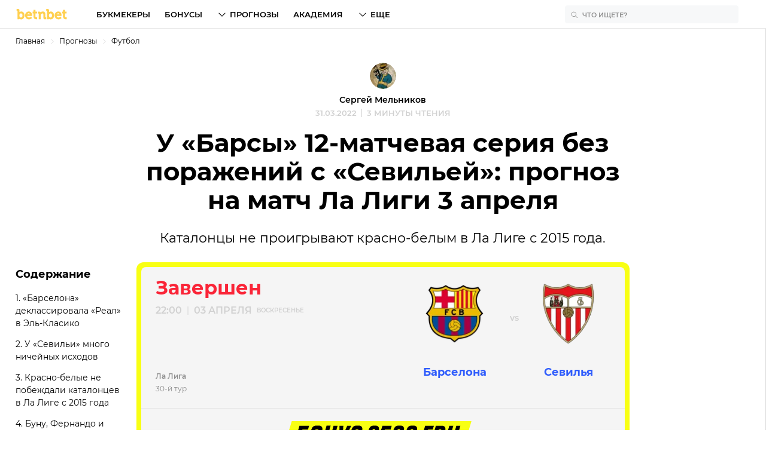

--- FILE ---
content_type: text/html; charset=utf-8
request_url: https://betnbet.com.ua/tip/barcelona-sevilla-prognoz-na-match-03-04-2022
body_size: 57777
content:

<!doctype html>
<html lang=ru>
<head>
  <meta charset="utf-8">
  <!-- Global site tag (gtag.js) - Google Analytics -->
<script async src="https://www.googletagmanager.com/gtag/js?id=G-60K5RD1X10"></script>
<script>
  window.dataLayer = window.dataLayer || [];
  function gtag(){dataLayer.push(arguments);}
  gtag('js', new Date());

  gtag('config', 'G-60K5RD1X10');
</script>
  
  <meta http-equiv="x-ua-compatible" content="ie=edge">
  <meta name="viewport" content="width=device-width, initial-scale=1">
  <title data-react-helmet="true">Барселона – Севилья: прогноз на матч 3 апреля</title><meta data-react-helmet="true" name="description" content="Прогноз на матч Барселона – Севилья: П1 и ТМ 3,5. Разбор команд и аналитика матча Ла Лиги Барселона – Севилья от профессионалов: точный прогноз на 3 апреля 2022 года"/><meta data-react-helmet="true" property="og:url" content="https://betnbet.com.ua/tip/barcelona-sevilla-prognoz-na-match-03-04-2022"/><meta data-react-helmet="true" property="og:type" content="article"/><meta data-react-helmet="true" property="og:title" content="У «Барсы» 12-матчевая серия без поражений с «Севильей»: прогноз на матч Ла Лиги 3 апреля"/><meta data-react-helmet="true" property="og:description" content="Прогноз на матч Барселона – Севилья: П1 и ТМ 3,5. Разбор команд и аналитика матча Ла Лиги Барселона – Севилья от профессионалов: точный прогноз на 3 апреля 2022 года"/><meta data-react-helmet="true" property="og:image" content="https://cdn.betnbet.ru/tip/barcelona-sevilla-prognoz-na-match-03-04-2022-image-1200x630.jpg"/><meta data-react-helmet="true" property="og:image:alt" content=""/><meta data-react-helmet="true" property="og:site_name" content="betnbet"/><meta data-react-helmet="true" property="article:published_time" content="2022-03-31T14:29:00.389Z"/><meta data-react-helmet="true" name="twitter:card" content="summary_large_image"/><meta data-react-helmet="true" name="twitter:site" content="@betnbetru"/><meta data-react-helmet="true" name="twitter:title" content="Барселона – Севилья: прогноз на матч 3 апреля"/><meta data-react-helmet="true" name="twitter:description" content="Прогноз на матч Барселона – Севилья: П1 и ТМ 3,5. Разбор команд и аналитика матча Ла Лиги Барселона – Севилья от профессионалов: точный прогноз на 3 апреля 2022 года"/><meta data-react-helmet="true" name="twitter:image" content=""/><link data-react-helmet="true" rel="alternate" href="https://betnbet.com.ua/tip/barcelona-sevilla-prognoz-na-match-03-04-2022" hrefLang="ru-UA"/><link data-react-helmet="true" rel="alternate" href="https://betnbet.by/tip/barcelona-sevilla-prognoz-na-match-03-04-2022" hrefLang="ru-BY"/><link data-react-helmet="true" rel="alternate" href="https://betnbet.ru/tip/barcelona-sevilla-prognoz-na-match-03-04-2022" hrefLang="ru-RU"/>
  <link rel="preload" href="/fonts/montserrat-400.woff2" as="font" type="font/woff2" crossorigin="anonymous">
  <link rel="preload" href="/fonts/montserrat-600.woff2" as="font" type="font/woff2" crossorigin="anonymous">
  <link rel="preload" href="/fonts/montserrat-700.woff2" as="font" type="font/woff2" crossorigin="anonymous">
  <link rel="canonical" href="https://betnbet.com.ua/tip/barcelona-sevilla-prognoz-na-match-03-04-2022" />
  <link rel="icon" href="/favicon.ico">
  <link rel="icon" href="/icon.svg" type="image/svg+xml">
  <link rel="apple-touch-icon" href="/apple.png">
  <link rel="manifest" href="/manifest.json" />
  <style id="jss-append">html {
  box-sizing: border-box;
  font-size: 18px;
  line-height: 1.6;
}
* {
  box-sizing: inherit;
}
*:before,
*:after {
  box-sizing: inherit;
}

body {
  margin: 0;
  font-family: "Montserrat", sans-serif, Arial;
}
a {
  text-decoration: none;
  color: inherit;
}
h1,
h2,
h3,
h4,
h5,
h6 {
  margin: 0;
  padding: 0;
}
@font-face {
  font-family: "Montserrat";
  src: local("Montserrat Bold"), local("Montserrat-Bold"),
    url(/fonts/montserrat-700.woff2) format("woff2");
  font-weight: 700;
  font-style: normal;
  font-display: block;
}
@font-face {
  font-family: "Montserrat";
  src: local("Montserrat Semi-Bold"), local("Montserrat-Semi-Bold"),
    url(/fonts/montserrat-600.woff2) format("woff2");
  font-weight: 600;
  font-style: normal;
  font-display: block;
}
@font-face {
  font-family: "Montserrat";
  src: local("Montserrat"), local("Montserrat-Regular"),
    url(/fonts/montserrat-400.woff2) format("woff2");
  font-weight: 400;
  font-style: normal;
  font-display: block;
}
:root {
  --header-height: 48px;

  --primary-1: #ffd050;
  --primary-2: #fee8ad;
  --primary-3: #fff6de;

  --secondary-1: #305dfc;
  --secondary-2: #99aefa;
  --secondary-3: #eaeffe;

  --dark-1: #000;
  --dark-2: #8d8d8d;
  --dark-3: #d1d1d1;
  --dark-4: #e6e6e6;
  --dark-5: #616161;

  --light-1: #ffffff;
  --light-2: #f7f8f9;

  --success-1: #3eb25b;
  --success-2: #a0d7af;
  --success-3: #d8efdf;

  --warning-1: #ffc042;
  --warning-2: #fee1a6;
  --warning-3: #fff2db;

  --danger-1: #fa2538;
  --danger-2: #fb979e;
  --danger-3: #fdd4d7;

  --blue: #005aff;
  --yellow-main: #f0bc2b;
  --yellow-hover: #f2c649;
  --grey-super-light: #e8e8e8;
  --green-rating: #23a961;
  --grey-dark: #767676;
  --grey-ultra-light: #f5f5f5;
  --grey-white: #fafafa;
  --grey: #d9d9d9;
  --black-light: #3d3d3d;
  --grey-light: #cfcfcf;
  --violet: #b133ff;
  --light-blue: #d4fffc;

  --spacing: 12px;

  --container-padding: 12px;
  --container-padding-smu: 26px;

  --bk-widget-height: 68px;
}

.h1 {
  font-family: "Montserrat", "Arial", sans-serif;
  font-size: 28px;
  line-height: 32px;
  font-weight: 700;

  @media (--smu) {
    font-size: 42px;
    line-height: 48px;
  }
}

.h1_article {
  font-family: "Montserrat", "Arial", sans-serif;
  font-size: 24px;
  line-height: 30px;
  font-weight: 700;

  @media (--smu) {
    font-size: 42px;
    line-height: 48px;
  }
}

.h2 {
  font-family: "Montserrat", "Arial", sans-serif;
  font-size: 24px;
  line-height: 30px;
  font-weight: 700;

  @media (--smu) {
    font-size: 32px;
    line-height: 38px;
  }
}

.h3 {
  font-family: "Montserrat", "Arial", sans-serif;
  font-size: 20px;
  line-height: 26px;
  font-weight: 700;

  @media (--smu) {
    font-size: 24px;
    line-height: 30px;
  }
}

.h4 {
  font-family: "Montserrat", "Arial", sans-serif;
  font-size: 17px;
  line-height: 23px;
  font-weight: 700;
  @media (--smu) {
    font-size: 18px;
    line-height: 24px;
  }
}

.h5 {
  font-family: "Montserrat", "Arial", sans-serif;
  font-size: 14px;
  line-height: 20px;
  font-weight: 600;
}

.h6 {
  font-family: "Montserrat", "Arial", sans-serif;
  font-size: 12px;
  line-height: 16px;
  font-weight: 600;
}

.lead {
  font-family: "Montserrat", "Arial", sans-serif;
  font-size: 18px;
  line-height: 27px;
  @media (--smu) {
    font-size: 22px;
    line-height: 32px;
  }
}

.list {
  font-family: "Montserrat", "Arial", sans-serif;
  font-size: 16px;
  line-height: 25px;
  @media (--smu) {
    font-size: 18px;
    line-height: 27px;
  }
}

.p1 {
  font-family: "Montserrat", "Arial", sans-serif;
  font-size: 18px;
  line-height: 27px;
  @media (--smu) {
    font-size: 20px;
    line-height: 30px;
  }
}

.p2 {
  font-family: "Montserrat", "Arial", sans-serif;
  font-size: 16px;
  line-height: 25px;

  @media (--smu) {
    font-size: 18px;
    line-height: 27px;
  }
}

.p3 {
  font-family: "Montserrat", "Arial", sans-serif;
  font-size: 14px;
  line-height: 21px;
}

.p4 {
  font-family: "Montserrat", "Arial", sans-serif;
  font-size: 12px;
  line-height: 17px;
}

.btsSmall {
  font-family: "Montserrat", "Arial", sans-serif;
  font-size: 10px;
  line-height: 18px;
  font-weight: 600;
  text-transform: uppercase;
}

.btsMediun {
  font-family: "Montserrat", "Arial", sans-serif;
  font-size: 13px;
  line-height: 20px;
  font-weight: 600;
  text-transform: uppercase;
}

.btsLarge {
  font-family: "Montserrat", "Arial", sans-serif;
  font-size: 16px;
  line-height: 20px;
  font-weight: 600;
  text-transform: uppercase;
}

.body1 {
  font-family: "Montserrat", "Arial", sans-serif;
  font-size: 18px;
  line-height: 27px;
  font-weight: 400;
}

.body2 {
  font-family: "Montserrat", "Arial", sans-serif;
  font-size: 16px;
  line-height: 24px;
  font-weight: 400;
}

.subtitle1 {
  font-family: "Montserrat", "Arial", sans-serif;
  font-size: 14px;
  line-height: 18px;
  font-weight: 400;
}

.subtitle2 {
  font-family: "Montserrat", "Arial", sans-serif;
  font-size: 12px;
  line-height: 14px;
  font-weight: 400;
}
</style>
  <style id="jss">.MuiContainer-root {
  width: 100%;
  display: block;
  max-width: 1280px !important;
  box-sizing: border-box;
  margin-left: auto;
  margin-right: auto;
  padding-left: 12px;
  padding-right: 12px;
}
@media (min-width:768px) {
  .MuiContainer-root {
    padding-left: 36px;
    padding-right: 36px;
  }
}
@media (min-width: 768px) {
  .MuiContainer-root {
    padding-left: 26px;
    padding-right: 26px;
  }
}
  .MuiContainer-disableGutters {
    padding-left: 0;
    padding-right: 0;
  }
@media (min-width:360px) {
  .MuiContainer-fixed {
    max-width: 360px;
  }
}
@media (min-width:768px) {
  .MuiContainer-fixed {
    max-width: 768px;
  }
}
@media (min-width:1280px) {
  .MuiContainer-fixed {
    max-width: 1280px;
  }
}
@media (min-width:1920px) {
  .MuiContainer-fixed {
    max-width: 1920px;
  }
}
@media (min-width:2560px) {
  .MuiContainer-fixed {
    max-width: 2560px;
  }
}
@media (min-width:360px) {
  .MuiContainer-maxWidthXs {
    max-width: 444px;
  }
}
@media (min-width:768px) {
  .MuiContainer-maxWidthSm {
    max-width: 768px;
  }
}
@media (min-width:1280px) {
  .MuiContainer-maxWidthMd {
    max-width: 1280px;
  }
}
@media (min-width:1920px) {
  .MuiContainer-maxWidthLg {
    max-width: 1920px;
  }
}
@media (min-width:2560px) {
  .MuiContainer-maxWidthXl {
    max-width: 2560px;
  }
}
  .jss48 {
    width: fit-content;
    height: fit-content;
    outline: none;
    position: relative;
    background: #fff;
    border-radius: 8px;
    text-transform: uppercase;
  }
  .jss49 {
    width: 100%;
    border: none;
    cursor: pointer;
    height: 40px;
    outline: none;
    padding: 0 40px 0 10px;
    position: relative;
    background: transparent;
    transition: .2s;
    border-radius: 8px;
  }
  .jss49:hover {
    box-shadow: 0 0 0 1px #FFD050;
  }
  .jss49:focus {
    box-shadow: 0 0 0 1px #FFD050;
  }
  .jss50 {
    padding: 0 40px;
  }
  .jss51 {
    top: 50%;
    left: 10px;
    width: 20px;
    height: 20px;
    z-index: 0;
    position: absolute;
    transform: translateY(-50%);
  }
  .jss52 {
    fill: #D1D1D1;
  }
  .jss53 {
    opacity: 0.2;
  }
  .jss54 {
    animation-name: jss68;
  }
  .jss55 {
    animation-name: jss69;
  }
  .jss56 {
    animation-name: jss66;
  }
  .jss57 {
    animation-name: jss67;
  }
  .jss58 {
    animation-direction: alternate;
    animation-fill-mode: forwards;
    animation-iteration-count: 1;
    animation-timing-function: cubic-bezier(0.6, 0, 0.4, 0.9);;
  }
  .jss59 {
    top: 50%;
    right: 10px;
    z-index: 0;
    position: absolute;
    transform: rotate(90deg) rotateY(0deg) translateX(-50%);
    transition: .1s;
  }
  .jss60 {
    top: 50%;
    transform: rotate(90deg) rotateY(180deg) translateX(50%);
  }
  .jss61 {
    left: 0;
    right: 0;
    border: 1px solid #F7F8F9;
    opacity: 0;
    z-index: 3;
    position: absolute;
    background: #fff;
    box-shadow: 0px 4px 14px rgba(0, 0, 0, 0.1);
    box-sizing: content-box;
    max-height: 240px;
    overflow-x: hidden;
    overflow-y: auto;
    transition: .2s;
    border-radius: 8px;
  }
  .jss62 {
    cursor: pointer;
    height: 40px;
    display: flex;
    padding: 0 14px;
    align-items: center;
  }
  .jss62:hover {
    background: #FEE8AD;
  }
  .jss62:hover .jss63 {
    fill: #000;
  }
  .jss62:hover .jss64 {
    opacity: 1;
  }
  .jss62:hover .jss65 {
    color: #000;
  }
  .jss63 {
    fill: #D1D1D1;
    margin-right: 10px;
  }
  .jss64 {
    opacity: 0.2;
    margin-right: 10px;
  }
  .jss65 {
    color: #D1D1D1;
    margin-left: 4px;
  }
@keyframes jss66 {
  0% {
    bottom: 100%;
    opacity: 0;
    visibility: hidden;
  }
  100% {
    bottom: calc(100% + 8px);
    opacity: 1;
    visibility: visible;
  }
}
@keyframes jss67 {
  0% {
    bottom: calc(100% + 8px);
    opacity: 1;
    visibility: visible;
  }
  100% {
    bottom: 100%;
    opacity: 0;
    visibility: hidden;
  }
}
@keyframes jss68 {
  0% {
    top: calc(100%);
    opacity: 0;
    visibility: hidden;
  }
  100% {
    top: calc(100% + 8px);
    opacity: 1;
    visibility: visible;
  }
}
@keyframes jss69 {
  0% {
    top: calc(100% + 8px);
    opacity: 1;
    visibility: visible;
  }
  100% {
    top: calc(100%);
    opacity: 0;
    visibility: hidden;
  }
}
  .jss47 {
    margin: -36px 0px;
    display: grid;
    padding: 36px 0px;
    grid-gap: 24px;
  }
  .jss47 > *:last-child {
    position: relative;
  }
@media (min-width:360px) and (max-width:767.95px) {
  .jss47 {
    margin: -36px -12px;
    padding-left: 12px;
  }
  .jss47 > *:last-child:after {
    width: 12px;
  }
}
@media (min-width:768px) and (max-width:1279.95px) {
  .jss47 {
    margin: -36px -26px;
    padding-left: 26px;
  }
  .jss47 > *:last-child:after {
    width: 26px;
  }
}
@media (min-width:360px) and (max-width:1279.95px) {
  .jss47 {
    overflow-x: auto;
    overflow-y: hidden;
    grid-auto-flow: column;
    scrollbar-color: transparent transparent;
    scrollbar-width: none;
    scroll-snap-type: x mandatory;
    -webkit-overflow-scrolling: touch;
  }
  .jss47::-webkit-scrollbar {
    display: none;
  }
  .jss47 > * {
    scroll-snap-align: center;
  }
}
  .jss47 > *:last-child:after {
    top: 0;
    left: 100%;
    height: 1px;
    content: '';
    position: absolute;
  }
  .jss42 {
    width: 100%;
    border: solid #E6E6E6;
    display: flex;
    padding: 10px 0;
    align-items: center;
    border-width: 1px 0;
    margin-bottom: 48px;
    justify-content: space-between;
  }
@media (min-width:768px) {
  .jss42 {
    padding: 6px 0;
    margin-bottom: 56px;
    justify-content: center;
  }
}
  .jss43 {
    display: flex;
    align-items: center;
  }
  .jss44 {
    color: #8D8D8D;
    margin-right: 8px;
  }
@media (min-width:768px) {
  .jss44 {
    margin-right: 16px;
  }
}
  .jss45 {
    width: 30px;
    height: 24px;
    display: flex;
    transition: .3s;
  }
  .jss45 + .jss45 {
    margin-left: 9px;
  }
  .jss45:nth-child(odd):hover {
    transform: rotate(15deg);
  }
  .jss45:nth-child(even):hover {
    transform: rotate(-15deg);
  }
@media (min-width:768px) {
  .jss45 {
    width: 40px;
    height: 40px;
  }
  .jss45 + .jss45 {
    margin-left: 0;
  }
}
  .jss46 {
    width: 24px;
    height: 24px;
    margin: auto;
  }
  .jss1 {
    width: 100%;
    display: grid;
    z-index: 2;
    overflow: hidden;
    position: relative;
    margin-bottom: 36px;
  }
@media (min-width:768px) {
  .jss1 {
    margin-bottom: 48px;
    grid-template-columns: 1fr auto;
  }
}
  .jss3 {
    overflow: initial;
  }
  .jss3:before {
    top: -4px;
    left: -4px;
    right: -4px;
    bottom: -4px;
    content: '';
    z-index: 1;
    position: absolute;
    background: #F8FF14;
    border-radius: 8px;
  }
@media (min-width:768px) {
  .jss3 {  }
  .jss3:before {
    top: -8px;
    left: -8px;
    right: -8px;
    bottom: -8px;
    border-radius: 12px;
  }
}
  .jss26 {
    width: calc(100% + 32px);
    height: 148px;
    margin: 0 -16px -16px -16px;
    grid-area: ligaStavokWidget;
  }
@media (min-width:768px) {
  .jss26 {
    width: calc(100% + 48px);
    height: 140px;
    margin: 0 -24px -11px -24px;
  }
}
  .jss27 {
    display: flex;
  }
  .jss27 > img {
    width: 100%;
    object-fit: cover;
  }
@media (min-width:768px) {
  .jss27 {
    display: none;
  }
}
  .jss28 {
    display: none;
  }
  .jss28 > img {
    width: 100%;
    object-fit: cover;
  }
@media (min-width:768px) {
  .jss28 {
    display: flex;
  }
}
  .jss29 {
    z-index: 2;
    background-color: #F5F5F5;
    border-bottom-left-radius: 4px;
    border-bottom-right-radius: 4px;
  }
@media (min-width:768px) {
  .jss29 {
    border-bottom-left-radius: 8px;
    border-bottom-right-radius: 8px;
  }
}
  .jss30 {
    display: grid;
    padding: 16px;
    grid-gap: 16px;
    overflow: hidden;
    border-top: 1px solid #E6E6E6;
    align-items: center;
    grid-template-areas: 
        "bkLogo coefficient"
        "button button"
        "ligaStavokWidget ligaStavokWidget"
        ;
    grid-template-columns: 100px 1fr;
  }
  .jss30 .jss35 {
    width: 100px;
    background: transparent;
  }
  .jss30 .jss36 {
    width: fit-content;
    border: 1px solid #FFD050;
    height: fit-content;
    padding: 2px 6px;
    border-radius: 8px;
  }
@media (min-width:768px) {
  .jss30 {
    padding: 11px 24px;
    grid-column: 1/3;
    grid-template-areas: 
          "bkLogo coefficient button"
          "ligaStavokWidget ligaStavokWidget ligaStavokWidget"
        ;
    grid-template-columns: 100px 1fr auto;
  }
}
  .jss30 .jss35 img {
    width: 100%;
    height: auto;
  }
  .jss31 {
    display: grid;
    padding: 16px;
    grid-gap: 16px;
    border-top: 1px solid #E6E6E6;
    align-items: center;
    grid-template-areas: 
        "bkLogo widget_svg"
        "button button"
        ;
    grid-template-columns: 105px 1fr;
  }
  .jss31 .jss34:after {
    animation: jss39 800ms infinite alternate;
  }
@media (min-width:768px) {
  .jss31 {
    padding: 21px 24px;
    grid-column: 1/3;
    grid-template-areas: 
          "bkLogo widget_svg button"
        ;
    grid-template-columns: 130px 1fr auto;
  }
}
  .jss32 {
    width: 100%;
    height: auto;
    background: transparent;
  }
  .jss32 img {
    width: 100%;
    height: auto;
  }
  .jss35 {
    grid-area: bkLogo;
  }
  .jss36 {
    grid-area: coefficient;
  }
  .jss37 {
    grid-area: button;
  }
  .jss38 {
    width: fit-content;
  }
@keyframes jss39 {
  0% {
    opacity: 0;
  }
  49% {
    opacity: 0;
  }
  51% {
    opacity: 1;
  }
  100% {
    opacity: 1;
  }
}
  .jss40 {
    color: #F8FF13 !important;
    background: #000 !important;
  }
  .jss40:hover {
    color: #000 !important;
    background: #F8FF13 !important;
  }
  .jss41 {
    width: 100%;
    height: 46px;
    position: relative;
    grid-area: widget_svg;
  }
  .jss41:before, .jss41:after {
    top: 0;
    left: 0;
    width: 100%;
    height: 100%;
    content: '';
    position: absolute;
  }
  .jss41:before {
    background: url('/img/bk-tip/parimatch-ukraine1.svg');
    background-size: contain;
    background-repeat: no-repeat;
    background-position: right;
  }
  .jss41:after {
    background: url('/img/bk-tip/parimatch-ukraine2.svg');
    background-size: contain;
    background-repeat: no-repeat;
    background-position: right;
  }
@media (min-width:768px) {
  .jss41 {
    height: 98px;
  }
  .jss41:before {
    background-position: center !important;
  }
  .jss41:after {
    background-position: center !important;
  }
}
  .jss4 {
    display: flex;
    padding: 16px;
    z-index: 2;
    box-shadow: 0px 4px 14px rgba(0, 0, 0, 0.1);
    border-radius: 4px 4px 0 0;
    flex-direction: column;
    background-color: #F5F5F5;
  }
@media (min-width:768px) {
  .jss4 {
    padding: 28px 24px 24px 0;
    z-index: 3;
    box-shadow: none;
    margin-left: -1px;
    border-radius: 0 8px 0 0;
    flex-direction: row;
  }
}
  .jss5 {
    height: 60px;
    display: flex;
    position: relative;
    align-items: center;
    margin-left: 30px;
  }
  .jss5:last-child {
    margin-top: 9px;
  }
@media (min-width:360px) and (max-width:767.95px) {
  .jss5:before {
    right: calc(100% + 22px);
    width: 1px;
    height: 50px;
    content: '';
    position: absolute;
    background: #E6E6E6;
  }
  .jss5:first-child:before {
    top: 0;
  }
  .jss5:last-child:before {
    bottom: 0;
  }
}
@media (min-width:768px) {
  .jss5 {
    width: 140px;
    height: 184px;
    margin-left: 0;
    flex-direction: column;
  }
  .jss5:last-child {
    margin-top: 0;
    margin-left: 50px;
  }
  .jss5:last-child:after {
    top: 47px;
    color: #D1D1D1 !important;
    right: calc(100% + 13px);
    bottom: auto;
  }
}
  .jss5:last-child:after {
    color: #E6E6E6;
    right: calc(100% + 13px);
    bottom: calc(100% - 5px);
    content: 'vs';
    position: absolute;
    font-size: 14px;
    font-family: Montserrat;
    font-weight: 600;
    line-height: 20px;
  }
  .jss6 {
    color: #305DFC;
  }
  .jss7 {
    width: 50px;
    height: 50px;
    margin: 0 13px 0 0;
    object-fit: contain;
  }
@media (min-width:768px) {
  .jss7 {
    width: 100px;
    height: 100px;
    margin: 0 0 0 0;
  }
}
@media (min-width:768px) {
  .jss8 {
    margin-top: 36px;
    text-align: center;
  }
}
  .jss9 {
    color: #005AFF;
    text-decoration: underline;
  }
  .jss10 {
    display: flex;
    padding: 24px;
    z-index: 1;
    flex-direction: column;
    justify-content: space-between;
    background-color: #F5F5F5;
  }
@media (min-width:768px) {
  .jss10 {
    padding: 16px 0 24px 24px;
    z-index: 2;
    grid-row: -1;
    border-radius: 8px 0 0 0;
  }
}
  .jss11 {
    position: relative;
  }
  .jss12 {
    display: flex;
    position: relative;
    font-size: 28px;
    font-family: Montserrat;
    font-weight: 700;
    line-height: 32px;
  }
@media (min-width: 768px) {
  .jss12 {
    font-size: 42px;
    line-height: 48px;
  }
}
@media (min-width:768px) {
  .jss12 {
    font-size: 24px;
    font-family: Montserrat;
    font-weight: 700;
    line-height: 30px;
  }
@media (min-width: 768px) {
  .jss12 {
    font-size: 32px;
    line-height: 38px;
  }
}
}
  .jss14 {
    color: #3EB25B;
  }
  .jss15 {
    color: #FFC042;
  }
  .jss16 {
    color: #FA2538;
  }
  .jss17 {
    color: #8D8D8D;
  }
  .jss18 {
    color: #D1D1D1 !important;
  }
  .jss19 {
    width: fit-content;
    display: grid;
    grid-gap: 8px;
    margin-top: 8px;
    align-items: center;
    white-space: nowrap;
    grid-auto-flow: column;
  }
  .jss21 {
    display: grid;
    grid-gap: 4px;
    margin-top: 24px;
  }
  .jss22 {
    margin: 0 2px;
  }
  .jss23 {
    animation-name: jss24;
    animation-duration: 750ms;
    animation-direction: alternate;
    animation-iteration-count: infinite;
  }
@keyframes jss24 {
  0% {
    opacity: 0;
  }
  49% {
    opacity: 0;
  }
  51% {
    opacity: 1;
  }
  100% {
    opacity: 1;
  }
}
  .jss25 {
    display: grid;
  }
  .jss25:after {
    color: #8D8D8D;
    font-size: 10px;
    font-family: Montserrat;
    font-weight: 600;
    line-height: 18px;
    justify-self: center;
    text-transform: uppercase;
  }
  .jss25:first-child:after {
    content: "дней";
  }
  .jss25:nth-child(3):after {
    content: "час.";
  }
  .jss25:last-child:after {
    content: "мин.";
  }</style>
  <style>::selection{background:var(--primary-1);color:#000}.Layout_MuiSkeleton-root{background-color:rgba(2,1,1,.12)}.Layout_wrapper{min-height:100vh}.Layout_main{width:100%;max-width:100%}.Layout_pageWrapper{min-height:calc(100vh - var(--header-height));border-right:1px solid #d9d9d9;flex-direction:column;display:flex;position:relative}.Layout_inner{z-index:50;width:100%;max-width:100%;margin:0 auto}.Layout_grey{background:var(--light-2)}.Layout_headerOffset{height:var(--header-height);margin-top:calc(-1*var(--header-height))}.CountryTip_link{display:flex;padding:8px;justify-content:center;background-color:#fff6de}.CountryTip_link:hover{background-color:#fee8ad}.CountryTip_flag{font-size:24px;min-width:27px;align-self:center;line-height:10px}.CountryTip_text{margin-left:10px}.CountryTip_go{color:#305dfc!important;font-weight:inherit}.Header_appBar{top:0;height:48px;z-index:1201;position:sticky;background:#fff;border-bottom:1px solid #e8e8e8;-webkit-backdrop-filter:blur(8px)}.Header_toolbarInner{width:100%;height:100%;margin:0 auto;display:grid;max-width:1280px!important;align-items:center;padding-left:12px;padding-right:12px;grid-template-columns:1fr 1fr}@media (min-width:768px){.Header_toolbarInner{padding-left:26px;padding-right:26px}}@media (min-width:960px){.Header_toolbarInner{grid-template-columns:135px 1fr auto}}.Header_left{width:fit-content;height:100%;display:flex;align-items:center}@media (min-width:960px){.Header_left:hover .Header_logo{fill:#fee8ad}}.Header_center{height:100%;z-index:1}.Header_right{height:100%;display:flex;align-items:center;justify-self:flex-end}.Header_logo{fill:#ffd050;width:84px;height:17px;position:relative}@media (min-width:960px){.Header_logo{width:88px;height:18px}}.Header_flex{display:flex;justify-content:space-between}.Header_loginBtn{display:none!important}@media (min-width:960px){.Header_loginBtn{height:100%;display:flex!important;padding:0;transition:.2s}.Header_loginBtn:hover{color:#ffd050}.Header_loginBtn>svg{transition:.2s;margin-right:4px}.Header_loginBtn:hover>svg{fill:#ffd050}}.Header_burger{cursor:pointer;padding:12px 0 12px 7px;box-sizing:content-box;-webkit-tap-highlight-color:transparent}@media (min-width:960px){.Header_burger{display:none}}.Header_notificationContainer{cursor:pointer;height:100%;position:relative}@media (min-width:600px){.Header_notificationContainer:hover .Header_popup{top:calc(100% + 13px);opacity:1;visibility:visible}}.Header_iconContainer{width:100%;height:100%;display:flex;padding:0 16px 0 2px;position:relative;align-items:center;justify-content:space-between}.Header_alert:hover,.Header_iconContainer:hover .Header_alert{fill:#ffd050}.Header_gift:hover,.Header_iconContainer:hover .Header_gift{fill:#fb979e}@media (min-width:600px){.Header_iconContainer{margin:0 6px 0-6px;padding:0 12px}}.Header_alert{fill:#d1d1d1}.Header_gift{fill:#fa2538}.Header_notificationIcon{height:100%;transition:.2s}@media (min-width:600px){.Header_notificationIcon{width:24px}}.Header_badge{top:8px;left:14px;color:#fff;width:17px;border:1px solid #fff;height:17px;display:flex;position:absolute;background:#fa2538;align-items:center;line-height:1px!important;border-radius:50%;justify-content:center}@media (min-width:600px){.Header_badge{left:22px}}.Header_popup{top:47px;left:0;right:0;width:100%;cursor:auto;opacity:0;z-index:9;position:fixed;background:#fff;border-top:1px solid #e6e6e6;transition:250ms;visibility:hidden}@media (min-width:600px){.Header_popup{top:calc(100% + 1px);left:initial;right:12px;width:394px;position:absolute;border-radius:8px}.Header_popup:before{top:-6px;right:18px;width:12px;border:1px solid #e6e6e6;height:12px;content:"";z-index:-1;position:absolute;transform:rotate(45deg);background:#fff}.Header_popup:after{left:40px;width:350px;bottom:calc(100% - 5px);height:29px;content:"";z-index:5;position:absolute}}@media (min-width:0px) and (max-width:599.95px){.Header_visible{opacity:1;visibility:visible}}.HeaderNav_root{height:100%;transition:.2s;list-style-type:none}@media (min-width:960px){.HeaderNav_root{display:flex;transform:translateX(0)!important;align-items:center}}.HeaderNav_ul{margin:0;list-style:none;padding-left:0}@media (min-width:960px){.HeaderNav_ul{height:100%;display:flex;align-items:center}}.HeaderNav_drawer{height:100%}@media (min-width:960px){.HeaderNav_drawer{display:contents}}@media (min-width:0px) and (max-width:959.95px){.HeaderNav_menu{top:0;right:calc(0px - 296px);width:296px;bottom:0;z-index:13;position:fixed;transform:translateX(0);background:#fff;min-height:100vh;overflow-x:hidden;overflow-y:auto;transition:.3s}.HeaderNav_menuOpen{transform:translateX(-296px)}}.HeaderNav_overlay{display:none}@media (min-width:0px) and (max-width:959.95px){.HeaderNav_overlay{top:0;left:0;right:0;bottom:0;display:block;z-index:12;position:fixed;background:rgba(0,0,0,.5);min-height:100vh;transition:.2s}}.HeaderNav_header{height:48px;position:relative;border-bottom:1px solid #e8e8e8}.HeaderNav_header:before{top:12px;left:16px;position:absolute;font-size:17px;font-family:Montserrat;font-weight:700;line-height:23px}.HeaderNav_header:after{top:11px;right:19px;content:url([data-uri]);position:absolute}@media (min-width:960px){.HeaderNav_header{display:none}}@media (min-width:768px){.HeaderNav_header:before{font-size:18px;line-height:24px}}.HeaderNav_header_es:before{content:"Menú"}.HeaderNav_header_ru:before{content:"Меню"}@media (min-width:960px){.HeaderNav_firstLvlHide{display:none!important}}.HeaderNav_more{display:none!important}@media (min-width:960px){.HeaderNav_more{display:flex!important}}.HeaderNav_login{color:#767676;display:flex!important}@media (min-width:960px){.HeaderNav_login{display:none!important}}.HeaderNav_user{display:grid!important;padding:10px;grid-gap:8px;background:#f7f8f9;align-items:center;border-radius:8px;grid-template-columns:30px 1fr}.HeaderNav_avatar{width:30px;height:30px}.HeaderNav_footer{margin:16px;display:grid;grid-gap:10px;align-items:center;border-radius:8px;grid-template-columns:1fr 20px}@media (min-width:960px){.HeaderNav_footer{display:none}}.HeaderNav_footer_login{width:261px;padding:10px;background:#f7f8f9!important;justify-content:flex-start!important}.HeaderNav_footer_login>svg{margin-right:4px}.HeaderNav_arrow_icon{fill:#d1d1d1;left:-38px;width:20px;position:relative}.NavItem1Lvl_root{position:relative;font-size:16px;line-height:20px}@media (min-width:960px){.NavItem1Lvl_root{cursor:pointer;height:100%;display:flex;align-items:center;margin-right:24px;border-bottom:none}.NavItem1Lvl_root:hover{cursor:pointer}.NavItem1Lvl_root:hover .NavItem1Lvl_secondLvlContainer{top:calc(100% + 13px);opacity:1;visibility:visible}.NavItem1Lvl_root:hover .NavItem1Lvl_firstLvl{color:#ffd050}.NavItem1Lvl_root:hover .NavItem1Lvl_firstLvlHasChildren:before{transform:rotate(-90deg);background-color:#ffd050}}@media (min-width:0px) and (max-width:959.95px){.NavItem1Lvl_rootHasChildren:before{top:0;left:-16px;right:0;height:40px;content:"";z-index:2;position:absolute}.NavItem1Lvl_menuEl{width:100%;height:40px;display:flex;padding:0 17px;align-items:center;border-bottom:1px solid #e8e8e8}}.NavItem1Lvl_firstLvl{width:100%;display:flex;position:relative;font-size:13px;transition:.1s;align-items:center;font-family:Montserrat;font-weight:600;line-height:20px;text-transform:uppercase;justify-content:space-between}@media (min-width:960px){.NavItem1Lvl_firstLvl{left:0;height:100%;padding-left:0;flex-direction:row-reverse;justify-content:space-between}}.NavItem1Lvl_firstLvlHasChildren:before{order:1;width:18px;height:18px;content:"";mask-image:url(/img/arrow.svg);transition:.2s;background-color:#d1d1d1;-webkit-mask-image:url(/img/arrow.svg)}@media (min-width:960px){.NavItem1Lvl_firstLvlHasChildren:before{transform:rotate(90deg);margin-right:4px;background-color:#000}}.NavItem1Lvl_secondLvlContainer{top:0;left:100%;width:296px;height:100%;z-index:1;overflow:hidden;position:fixed;background:#fff;transition:250ms}@media (min-width:960px){.NavItem1Lvl_secondLvlContainer{top:calc(100% + 5px);left:-12px;width:250px;border:1px solid #e6e6e6;cursor:auto;height:auto;opacity:0;padding:6px 0;overflow:initial;position:absolute;box-shadow:0 4px 8px rgba(0,0,0,.06);visibility:hidden;border-radius:8px}.NavItem1Lvl_secondLvlContainer:before{top:-6px;left:14px;width:12px;border:solid #e6e6e6;height:12px;content:"";position:absolute;transform:rotate(-45deg);background:#fff;border-width:1px 1px 0 0;border-radius:0 2px 0 0}.NavItem1Lvl_secondLvlContainer:after{left:-12px;width:150px;bottom:100%;height:18px;content:"";z-index:5;position:absolute}}.NavItem1Lvl_secondLvl{list-style:none;padding-left:0}@media (min-width:960px){.NavItem1Lvl_secondLvlLi:first-child{display:none}.NavItem1Lvl_secondLvlLi:last-child{margin-bottom:0}}.NavItem1Lvl_secondLvlItem{display:flex;font-size:13px;align-items:center;font-family:Montserrat;font-weight:600;line-height:20px;text-transform:uppercase}@media (min-width:960px){.NavItem1Lvl_secondLvlItem{padding:10px 16px;margin-bottom:0}.NavItem1Lvl_secondLvlItem:hover{position:relative;background:#fee8ad}.NavItem1Lvl_secondLvlItem:hover:after,.NavItem1Lvl_secondLvlItem:hover:before{top:0;width:1px;bottom:0;content:"";position:absolute;background:#fee8ad}.NavItem1Lvl_secondLvlItem:hover:before{left:-1px}.NavItem1Lvl_secondLvlItem:hover:after{right:-1px}}.NavItem1Lvl_back{height:48px;position:relative;border-bottom:1px solid #e8e8e8}.NavItem1Lvl_back:before{top:13px;left:43px;position:absolute;font-size:17px;font-family:Montserrat;font-weight:700;line-height:23px}.NavItem1Lvl_back:after{top:14px;left:16px;content:url([data-uri]);position:absolute}@media (min-width:960px){.NavItem1Lvl_back{display:none}}@media (min-width:768px){.NavItem1Lvl_back:before{font-size:18px;line-height:24px}}.NavItem1Lvl_back_es:before{content:"Atrás"}.NavItem1Lvl_back_ru:before{content:"Назад"}.SearchBar_root{height:100%;display:flex;position:relative;align-items:center}@media (min-width:1280px){.SearchBar_root{margin-right:20px}}@media (max-width:1279.95px){.SearchBar_openMob{top:0;left:0;right:0;bottom:0;z-index:2;position:absolute;background:#fff}}.SearchBar_inputRoot{width:100%;height:48px;display:flex;z-index:3;background:#fff;align-items:center;border-bottom:1px solid #e8e8e8}@media (min-width:1280px){.SearchBar_inputRoot{height:30px;border-bottom:unset}}.SearchBar_input{width:0;border:0;height:45px;display:inline-block;padding:0;font-size:18px;background:#fff;box-sizing:content-box;transition:.2s;font-family:Montserrat;line-height:1px;white-space:normal;vertical-align:middle;-moz-box-sizing:content-box;-webkit-appearance:textfield;-webkit-box-sizing:content-box}.SearchBar_input ::-webkit-search-results-button,.SearchBar_input ::-webkit-search-results-decoration,.SearchBar_input::-webkit-search-decoration{display:none}.SearchBar_input::-webkit-input-placeholder{padding-top:2px}.SearchBar_input::-webkit-search-cancel-button{right:8px;width:20px;cursor:pointer;height:20px;position:relative;transition:.2s;background-size:contain;background-image:url("data:image/svg+xml,%3Csvg width='16' height='16' fill='none' xmlns='http://www.w3.org/2000/svg'%3E%3Cpath d='M8 1.334a6.667 6.667 0 110 13.333A6.667 6.667 0 018 1.334zm2.354 4.313l-.056-.048a.5.5 0 00-.588-.005l-.063.053-1.646 1.646-1.647-1.646-.056-.048a.5.5 0 00-.588-.005l-.063.053-.048.056a.5.5 0 00-.005.589l.053.062 1.646 1.647-1.646 1.646-.048.056a.5.5 0 00-.005.589l.053.062.056.049a.5.5 0 00.589.004l.062-.053 1.647-1.646 1.646 1.646.056.049a.5.5 0 00.589.004l.062-.053.049-.056a.5.5 0 00.004-.588l-.053-.063-1.646-1.646 1.646-1.647.049-.056a.5.5 0 00.004-.588l-.053-.063-.056-.048.056.048z' fill='%23D1D1D1'/%3E%3C/svg%3E");-webkit-appearance:none}.SearchBar_input:focus{outline:0}.SearchBar_input::placeholder{color:#8d8d8d;font-size:13px;font-weight:600;text-transform:uppercase}@media (min-width:1280px){.SearchBar_input{color:#000;width:252px;border:1px solid #f7f8f9;height:28px;padding:0 8px 0 28px;font-size:14px;background:#f7f8f9;border-radius:4px;background-image:url([data-uri]);background-repeat:no-repeat;background-position:8px 8px}.SearchBar_input:hover{border:1px solid #ffd050}.SearchBar_input:focus{border:1px solid #ffd050}.SearchBar_input::placeholder{color:#8d8d8d;font-size:11px}.SearchBar_input::-webkit-search-cancel-button{right:0;width:16px;height:16px}}.SearchBar_input::-webkit-search-cancel-button:hover{background-image:url("data:image/svg+xml,%3Csvg width='16' height='16' fill='none' xmlns='http://www.w3.org/2000/svg'%3E%3Cpath d='M8 1.334a6.667 6.667 0 110 13.333A6.667 6.667 0 018 1.334zm2.354 4.313l-.056-.048a.5.5 0 00-.588-.005l-.063.053-1.646 1.646-1.647-1.646-.056-.048a.5.5 0 00-.588-.005l-.063.053-.048.056a.5.5 0 00-.005.589l.053.062 1.646 1.647-1.646 1.646-.048.056a.5.5 0 00-.005.589l.053.062.056.049a.5.5 0 00.589.004l.062-.053 1.647-1.646 1.646 1.646.056.049a.5.5 0 00.589.004l.062-.053.049-.056a.5.5 0 00.004-.588l-.053-.063-1.646-1.646 1.646-1.647.049-.056a.5.5 0 00.004-.588l-.053-.063-.056-.048.056.048z' fill='%238D8D8D'/%3E%3C/svg%3E")}@media (max-width:1279.95px){.SearchBar_inputOpenMobile{width:100%}}.SearchBar_inputNav{height:100%;display:flex;padding:0 18px;align-items:center}@media (min-width:1280px){.SearchBar_inputNav{display:none}}.BreadCrumbs_root{flex-wrap:wrap;align-items:center;margin:0 0 16px;padding:12px 0;list-style:none;display:flex}.BreadCrumbs_li:not(:last-child){grid-template-columns:1fr 12px;align-items:center;gap:6px;margin-right:6px;display:grid}.BreadCrumbs_li:not(:last-child):after{content:url([data-uri]);width:12px;height:12px;display:block}.BreadCrumbs_link{color:#000}.BreadCrumbs_link:hover{color:var(--secondary-1)}.BreadCrumbs_disabled{color:var(--dark-2)}@keyframes Common_keyframes-loader{0%{transform:rotate(0)}to{transform:rotate(360deg)}}.Common_h1{font-size:28px;font-family:Montserrat;font-weight:700;line-height:32px}@media (min-width:768px){.Common_h1{font-size:42px;line-height:48px}}.Common_h1_article{font-size:24px;font-family:Montserrat;font-weight:700;line-height:30px}@media (min-width:768px){.Common_h1_article{font-size:42px;line-height:48px}}.Common_h2{font-size:24px;font-family:Montserrat;font-weight:700;line-height:30px}@media (min-width:768px){.Common_h2{font-size:32px;line-height:38px}}.Common_h3{font-size:20px;font-family:Montserrat;font-weight:700;line-height:26px}@media (min-width:768px){.Common_h3{font-size:24px;line-height:30px}}.Common_h4{font-size:17px;font-family:Montserrat;font-weight:700;line-height:23px}@media (min-width:768px){.Common_h4{font-size:18px;line-height:24px}}.Common_h5,.Common_h6{font-size:14px;font-family:Montserrat;font-weight:600;line-height:20px}.Common_h6{font-size:12px;line-height:16px}.Common_lead{font-size:18px;font-family:Montserrat;line-height:27px}@media (min-width:768px){.Common_lead{font-size:22px;line-height:32px}}.Common_list{font-size:16px;font-family:Montserrat;line-height:25px}@media (min-width:768px){.Common_list{font-size:18px;line-height:27px}}.Common_p1{font-size:18px;font-family:Montserrat;line-height:27px}@media (min-width:768px){.Common_p1{font-size:20px;line-height:30px}}.Common_p2{font-size:16px;font-family:Montserrat;line-height:25px}@media (min-width:768px){.Common_p2{font-size:18px;line-height:27px}}.Common_p3{font-size:14px;font-family:Montserrat;line-height:21px}@media (min-width:768px){.Common_p3{font-size:14px;line-height:21px}}.Common_p4{font-size:12px;font-family:Montserrat;line-height:17px}@media (min-width:768px){.Common_p4{font-size:12px;line-height:17px}}.Common_btsLarge,.Common_btsMediun,.Common_btsSmall{font-size:10px;font-family:Montserrat;font-weight:600;line-height:18px;text-transform:uppercase}.Common_btsLarge,.Common_btsMediun{font-size:13px;line-height:20px}.Common_btsLarge{font-size:16px}.Common_body1,.Common_body2{font-size:18px;font-weight:400;line-height:27px}.Common_body2{font-size:16px;line-height:24px}.Common_subtitle2{font-size:12px;font-weight:400;line-height:14px}.Common_subtitle1{font-size:14px;font-weight:400;line-height:18px}.Common_maxLines{display:-webkit-box;overflow:hidden;-webkit-box-orient:vertical}.Common_loader{animation:Common_keyframes-loader 1.4s infinite linear}.Common_align_left{text-align:left}.Common_align_center{text-align:center}.Common_align_right{text-align:right}.Common_scrollBar{scrollbar-color:#e6e6e6 #fff;scrollbar-width:thin}.Common_scrollBar::-webkit-scrollbar{width:6px}.Common_scrollBar::-webkit-scrollbar-track{background:#fff;border-radius:6px}.Common_scrollBar::-webkit-scrollbar-thumb{width:4px;border-radius:4px;background-color:#e6e6e6}.ArticleText_h1{margin:16px 0}@media (min-width:600px){.ArticleText_h1{margin:16px 0 24px}}.ArticleText_lead{margin-bottom:24px}@media (min-width:600px){.ArticleText_lead{margin-bottom:32px}}.ArticleText_article{font-size:16px;font-family:Montserrat;line-height:25px;margin-bottom:48px}@media (min-width:768px){.ArticleText_article{font-size:18px;line-height:27px}}.ArticleText_article h1,.ArticleText_article h2{font-size:24px;font-family:Montserrat;font-weight:700;line-height:30px}.ArticleText_article h3,.ArticleText_article h4{font-size:20px;font-family:Montserrat;font-weight:700;line-height:26px;margin:48px 0 16px}.ArticleText_article h4{font-size:17px;line-height:23px}.ArticleText_article h2{margin:48px 0 16px}.ArticleText_article a{color:#305dfc}.ArticleText_article p{margin:0 0 32px}.ArticleText_article picture{width:100%;margin:32px 0;border-radius:8px}.ArticleText_article ol,.ArticleText_article ul{margin:-12px 0 24px;font-size:16px;font-family:Montserrat;line-height:25px}.ArticleText_article ul{padding:0;margin-left:20px;list-style-type:none}.ArticleText_article ol{padding-left:21px}.ArticleText_article blockquote{margin:0 0 32px;padding:20px 16px 20px 66px;position:relative;font-size:18px;font-family:Montserrat;line-height:27px;border-radius:8px;background-color:#fff6de}.ArticleText_article [data-img-caption=true]{color:#8d8d8d;margin:-24px 0 32px;display:block;font-size:14px;font-family:Montserrat;line-height:21px}.ArticleText_article [data-checklist=true] li>input[type=checkbox]+label,.ArticleText_article [data-note=true]{position:relative}.ArticleText_article div[data-video-element=true]{margin:24px 0}.ArticleText_article [data-article-link-button=true]{margin:32px 0}.ArticleText_article .table-root,.ArticleText_article [data-table=true]{overflow-x:auto;margin:32px -12px;padding-left:12px}.ArticleText_article [data-colored-text=true],.ArticleText_article mark{padding:0 6px;border-radius:4px;background-color:#eaeffe;margin-inline-start:-6px}.ArticleText_article [data-quote-picture=true]{float:left;max-width:50px}.ArticleText_article [data-highlighted=true]{margin:0 0 32px;padding:20px 16px 20px 66px;position:relative;font-size:18px;font-family:Montserrat;line-height:27px;border-radius:8px;background-color:#fff6de}.ArticleText_article ol>[data-highlighted=true],.ArticleText_article ul>[data-highlighted=true]{padding:36px 24px 24px 48px;margin-left:-24px}.ArticleText_article [data-quote=true]{margin:32px 0;display:grid;padding:20px 24px;grid-gap:18px;border-radius:8px;background-color:#f7f8f9}.ArticleText_article [data-checklist=true]{padding:36px 15px 48px;background:#e8e8e8}.ArticleText_article [data-faq=true]{display:grid;grid-gap:8px}.ArticleText_article [data-faq=true] [itemprop=mainEntity]{padding:16px;background:#fff2db;border-radius:8px}.ArticleText_article [data-faq=true] [data-faq-question=true]{font-size:17px;font-family:Montserrat;font-weight:700;line-height:23px;margin-bottom:12px}@media (min-width:600px){.ArticleText_article [data-faq=true] [itemprop=mainEntity]{padding:24px}}@media (min-width:768px){.ArticleText_article [data-faq=true] [data-faq-question=true]{font-size:18px;line-height:24px}}@media (min-width:600px){.ArticleText_article [data-checklist=true]{padding:36px 24px 48px}}.ArticleText_article [data-checklist=true]>h2{margin:0 0 24px;font-size:24px;font-family:Montserrat,sans-serif,Arial;font-weight:700;line-height:34px}.ArticleText_article [data-checklist=true]>ul{margin:0;list-style-type:none}.ArticleText_article [data-checklist=true] li{display:grid;grid-gap:12px;align-items:flex-start;grid-template-columns:24px 1fr}.ArticleText_article [data-checklist=true] li:before{display:none}.ArticleText_article [data-checklist=true] li+li{margin-top:13px}.ArticleText_article [data-checklist=true] li>input[type=checkbox]{width:24px;cursor:pointer;height:24px;margin:0;opacity:0;z-index:2;position:relative;flex-basis:24px}.ArticleText_article [data-checklist=true] li>input[type=checkbox]:checked+label:before{background-size:18px;background-color:#f0bc2b;background-image:url("data:image/svg+xml,%3csvg xmlns='http://www.w3.org/2000/svg' viewBox='0 0 8 8'%3e%3cpath fill='%23fff' d='M6.564.75l-3.59 3.612-1.538-1.55L0 4.26 2.974 7.25 8 2.193z'/%3e%3c/svg%3e");background-repeat:no-repeat;background-position:center}.ArticleText_article [data-checklist=true] li>input[type=checkbox]+label:before{top:0;left:-36px;width:24px;border:1px solid #000;cursor:pointer;height:24px;content:"";z-index:1;position:absolute;background:#fff;border-radius:2px}@media (min-width:1280px){.ArticleText_article [data-checklist=true]>h2{font-size:36px;line-height:42px}}.ArticleText_article [data-quote=true]:before{width:50px;height:40px;content:"";display:block;background-size:cover;background-image:url([data-uri]);background-repeat:no-repeat;background-position:center}@media (min-width:600px){.ArticleText_article [data-quote=true]{padding:32px 40px;grid-gap:40px;grid-template-columns:88px 1fr}.ArticleText_article [data-quote=true]:before{width:87px;height:68px}}.ArticleText_article [data-quote=true] [data-quote-main=true]{display:grid;position:relative;grid-template-rows:auto auto auto;grid-template-areas:"text text text""picture author author""picture desc link";grid-template-columns:auto auto 1fr}.ArticleText_article [data-quote=true] [data-quote-text=true]{font-size:18px;grid-area:text;font-family:Montserrat;line-height:27px;margin-bottom:24px}.ArticleText_article [data-quote=true] [data-quote-picture=true]{width:44px;height:44px;margin:0 12px 0 0;display:block;overflow:hidden;grid-area:picture;border-radius:50%}.ArticleText_article [data-quote=true] [data-quote-author=true]{font-size:17px;grid-area:author;font-family:Montserrat;font-weight:700;line-height:23px;margin-bottom:4px}.ArticleText_article [data-quote=true] [data-quote-author-desc=true]{color:#8d8d8d;font-size:13px;grid-area:desc;font-family:Montserrat;font-weight:600;line-height:20px;text-transform:uppercase}.ArticleText_article [data-quote=true] a{font-size:13px;grid-area:link;font-family:Montserrat;font-weight:600;line-height:20px;margin-left:5px;text-transform:uppercase;text-decoration:underline}@media (min-width:768px){.ArticleText_article [data-quote=true] [data-quote-author=true]{font-size:18px;line-height:24px}}.ArticleText_article [data-quote=true] [data-quote-picture=true]>img{width:100%;height:100%}@media (min-width:768px){.ArticleText_article [data-quote=true] [data-quote-text=true]{font-size:20px;line-height:30px}}@media (min-width:0px) and (max-width:599.95px){.ArticleText_article ol>[data-highlighted=true],.ArticleText_article ul>[data-highlighted=true]{padding:36px 12px 24px 36px;margin:0-12px 24px -36px}}@media (min-width:768px){.ArticleText_article [data-highlighted=true]{font-size:20px;line-height:30px}}.ArticleText_article [data-highlighted=true]>ol,.ArticleText_article [data-highlighted=true]>ul,.ArticleText_article blockquote>ol,.ArticleText_article blockquote>ul{margin-top:12px}.ArticleText_article [data-highlighted=true]>p,.ArticleText_article blockquote>p,.ArticleText_article h2>p,.ArticleText_article h3>p,.ArticleText_article h4>p{margin:0}.ArticleText_article [data-highlighted=true]:before,.ArticleText_article blockquote:before{left:20px;content:url([data-uri]);display:block;position:absolute;margin-right:16px}@media (min-width:600px){.ArticleText_article [data-highlighted=true]{padding:28px 24px 28px 72px}.ArticleText_article [data-highlighted=true]:before{left:24px;position:absolute}}.ArticleText_article [data-highlighted=true]>p+p,.ArticleText_article blockquote>p+p{margin-top:16px}@media (min-width:600px){.ArticleText_article .table-root{margin-left:-26px;padding-left:26px}}@media (min-width:960px){.ArticleText_article .table-root{display:flex;overflow-x:initial;margin-left:0;margin-right:0;padding-left:0;justify-content:center}}.ArticleText_article .table-root .table{border:1px solid #e8e8e8;display:inline-block;overflow:hidden;position:relative;margin-right:12px;border-radius:8px;border-spacing:0}.ArticleText_article .table-root .td,.ArticleText_article .table-root .th,.ArticleText_article [data-table=true] td,.ArticleText_article [data-table=true] th{padding:12px;text-align:left;border-bottom:1px solid #e8e8e8}.ArticleText_article .table-root .thead,.ArticleText_article [data-table=true] thead{color:#8d8d8d;font-size:14px;background:#f7f8f9;font-family:Montserrat;font-weight:600;line-height:20px}.ArticleText_article .table-root .tbody,.ArticleText_article [data-table=true] tbody{font-size:14px;font-family:Montserrat,sans-serif,Arial;font-weight:400;line-height:18px}.ArticleText_article .table-root .tr,.ArticleText_article [data-table=true] tr{border-bottom:1px solid #e8e8e8}.ArticleText_article .table-root .td,.ArticleText_article [data-table=true] td{font-size:14px;font-family:Montserrat;line-height:21px}@media (min-width:768px){.ArticleText_article .table-root .td{font-size:14px;line-height:21px}}.ArticleText_article .table-root .tbody>tr:last-child td,.ArticleText_article [data-table=true] tbody>tr:last-child td{border-bottom:none}.ArticleText_article .table-root .td:first-child,.ArticleText_article .table-root .th:first-child,.ArticleText_article [data-table=true] td:first-child,.ArticleText_article [data-table=true] th:first-child{padding-left:19.200000000000003px}.ArticleText_article .table-root .td:last-child,.ArticleText_article .table-root .th:last-child,.ArticleText_article [data-table=true] td:last-child,.ArticleText_article [data-table=true] th:last-child{padding-right:19.200000000000003px}.ArticleText_article .table-root .table:after{top:0;left:100%;width:12px;height:1px;content:"";position:absolute}@media (min-width:600px){.ArticleText_article .table-root .table{margin-right:26px}.ArticleText_article .table-root .table:after{width:26px}}@media (min-width:960px){.ArticleText_article .table-root .table{margin-right:0}.ArticleText_article .table-root .table:after{display:none}}.ArticleText_article [data-table=true]>div{display:inline-block;position:relative}@media (min-width:600px){.ArticleText_article [data-table=true]{margin-left:-26px;padding-left:26px}.ArticleText_article [data-table=true]>div:after{width:26px}}@media (min-width:960px){.ArticleText_article [data-table=true]{display:flex;overflow-x:initial;margin-left:0;margin-right:0;padding-left:0;justify-content:center}.ArticleText_article [data-table=true]>div:after{display:none}}.ArticleText_article [data-table=true] table{border:1px solid #e8e8e8;overflow:hidden;border-radius:8px;border-spacing:0}@media (min-width:768px){.ArticleText_article [data-table=true] td{font-size:14px;line-height:21px}}.ArticleText_article [data-table=true]>div:after{top:0;left:100%;width:12px;height:1px;content:"";position:absolute}.ArticleText_article [data-article-link-button=true] a{color:#000;display:inline-block;padding:14px 22px;font-size:16px;background:#ffd050;text-align:center;transition:.2s;font-family:Montserrat;font-weight:600;line-height:20px;border-radius:8px;text-transform:uppercase;text-decoration:none!important}.ArticleText_article [data-article-link-button=true] a:hover{background:#fee8ad}.ArticleText_article div[data-video-element=true] iframe{width:100%;border:0;height:200px;display:flex}@media (min-width:600px){.ArticleText_article div[data-video-element=true]{margin:32px 0}.ArticleText_article div[data-video-element=true] iframe{height:280px}}@media (min-width:960px){.ArticleText_article div[data-video-element=true] iframe{height:396px}}.ArticleText_article [data-note=true] [data-note-main=true]{margin:32px 0;display:grid;padding:12px 14px;grid-gap:8px;background:#f7f8f9;border-radius:8px}.ArticleText_article [data-note=true] [data-note-text=true]{font-size:12px;font-family:Montserrat;line-height:17px}.ArticleText_article [data-note=true] a{font-size:13px;font-family:Montserrat;font-weight:600;line-height:20px;text-transform:uppercase}.ArticleText_article [data-note=true] span{font-size:14px;font-family:Montserrat;font-weight:600;line-height:20px}@media (min-width:960px){.ArticleText_article [data-note=true] [data-note-main=true]{top:0;left:calc(100% + 24px);width:184px;margin:0;padding:8px 10px;position:absolute;transition:.3s}.ArticleText_article [data-note=true] [data-note-main=true]:hover{box-shadow:0 4px 14px rgba(0,0,0,.1)}}@media (min-width:768px){.ArticleText_article [data-note=true] [data-note-text=true]{font-size:12px;line-height:17px}.ArticleText_article [data-img-caption=true]{font-size:14px;line-height:21px}}@media (min-width:600px){.ArticleText_article [data-img-caption=true]{text-align:center}}@media (min-width:768px){.ArticleText_article blockquote{font-size:20px;line-height:30px}}@media (min-width:600px){.ArticleText_article blockquote{padding:28px 24px 28px 72px}.ArticleText_article blockquote:before{left:24px;position:absolute}}.ArticleText_article ol li{padding-left:7px}.ArticleText_article ol li::marker{font-weight:700}.ArticleText_article ul li{position:relative}.ArticleText_article ul li:before{top:9px;right:calc(100% + 12px);width:8px;height:8px;content:"";position:absolute;background:#000;border-radius:50%}@media (min-width:768px){.ArticleText_article ol,.ArticleText_article ul{font-size:18px;line-height:27px}}.ArticleText_article ol li+li,.ArticleText_article ul li+li{margin-top:16px}.ArticleText_article picture img{width:100%;border-radius:8px}.ArticleText_article picture:not(.ratio){display:flex;justify-content:center}.ArticleText_article picture.ratio{display:block;position:relative;background-color:#f7f8f9}@media (min-width:960px){.ArticleText_article picture img{width:auto;border-radius:8px}}.ArticleText_article picture.ratio img{top:50%;left:50%;height:auto;position:absolute;max-width:100%!important;transform:translate(-50%,-50%);max-height:500px!important;object-fit:contain}.ArticleText_article picture:not(.ratio) img{max-width:100%;align-self:flex-start}.ArticleText_article a:hover{text-decoration:underline}@media (min-width:600px){.ArticleText_article h2,.ArticleText_article h3,.ArticleText_article h4{margin:56px 0 24px}}@media (min-width:768px){.ArticleText_article h4{font-size:18px;line-height:24px}.ArticleText_article h3{font-size:24px;line-height:30px}.ArticleText_article h2{font-size:32px;line-height:38px}.ArticleText_article h1{font-size:42px;line-height:48px}}@media (min-width:1280px){.ArticleContainer_root{max-width:808px;margin:0 auto}}.ArticleContainer_firstWords{margin-bottom:calc(var(--spacing)*2);display:block}@media (min-width:768px){.ArticleContainer_firstWords{font-size:20px;line-height:30px}}.ArticleContainer_container{margin-bottom:24px}@media (min-width:1280px){.ArticleContainer_container{margin-bottom:48px}}.ArticleContainer_desktop{display:none}@media (min-width:1280px){.ArticleContainer_desktop{display:block}}.ArticleContainer_mobile{display:block}@media (min-width:1280px){.ArticleContainer_mobile{display:none}}.ArticleContainer_title{margin-bottom:12px}@media (min-width:768px){.ArticleContainer_title{margin-bottom:16px}}.ArticleContainer_ul{padding:0;list-style:none}.ArticleContainer_item{color:var(--secondary-1);cursor:pointer}.ArticleContainer_item+.ArticleContainer_item{margin-top:12px}@media (min-width:768px){.ArticleContainer_item{color:#000;transition:all .1s}.ArticleContainer_item+.ArticleContainer_item{margin-top:14px}.ArticleContainer_item:hover{color:var(--secondary-1)}}.ArticleContainer_itemActive{color:var(--secondary-1)}.ArticleContainer_picture{background-color:var(--grey-light);-webkit-border-radius:8px;border-radius:8px;width:100%;margin-bottom:32px;padding-top:63%;display:block;position:relative;overflow:hidden}.ArticleContainer_img{object-fit:cover;width:100%;height:100%;position:absolute;top:0;left:0;max-width:none!important}.ArticleAuthor_root{grid-column-gap:12px;justify-items:center;width:-webkit-fit-content;width:fit-content;margin:16px auto;display:grid}.ArticleAuthor_link{-webkit-mask-image:-webkit-radial-gradient(#fff,#000);-webkit-border-radius:50%;border-radius:50%;width:44px;height:44px;margin-bottom:8px;overflow:hidden;mask-image:radial-gradient(#fff,#000)}.ArticleAuthor_link:hover+.ArticleAuthor_name{color:var(--primary-1)}.ArticleAuthor_link:hover .ArticleAuthor_avatar{transform:scale(1.15)}.ArticleAuthor_avatar{width:44px;height:44px;transition:all .2s}.ArticleAuthor_name{transition:all .15s}.ArticleAuthor_name:hover{color:var(--primary-1)}.ArticleAuthor_date{color:var(--dark-3);flex-wrap:wrap;justify-content:center;margin-top:2px;display:flex}@media (max-width:440px){.ArticleAuthor_date{max-width:360px}}.ArticleAuthor_minutes{align-items:center;display:flex}.ArticleAuthor_minutes:before{background:var(--dark-3);content:"";width:1px;height:14px;margin:0 8px;display:inline-block}.CommentsAuthor_root{display:grid;padding:24px;background:#f7f8f9;border-radius:8px;justify-items:center;grid-template-areas:"img""info""button"}@media (min-width:600px){.CommentsAuthor_root{align-items:center;justify-items:flex-start;grid-column-gap:24px;grid-template-areas:"img info button";grid-template-columns:auto 1fr 171px}}.CommentsAuthor_info{display:grid;grid-area:info;align-items:center;justify-items:center;grid-template-areas:"name""about""soc"}@media (min-width:600px){.CommentsAuthor_info{justify-items:flex-start}}.CommentsAuthor_link{width:80px;height:80px;overflow:hidden;grid-area:img;border-radius:50%;-webkit-mask-image:-webkit-radial-gradient(#fff,#000)}.CommentsAuthor_link:hover+.CommentsAuthor_name,.CommentsAuthor_name:hover{color:#ffd050}.CommentsAuthor_link:hover .CommentsAuthor_img{transform:scale(1.15)}.CommentsAuthor_img{width:100%;height:100%;transition:.2s}.CommentsAuthor_name{color:#000;grid-area:name;margin-top:16px;transition:.15s}@media (min-width:600px){.CommentsAuthor_name{margin-top:0}}.CommentsAuthor_about{color:#616161;grid-area:about;max-width:419px;margin-top:4px;text-align:center}@media (min-width:600px){.CommentsAuthor_about{text-align:left}}.CommentsAuthor_soc{margin:0 8px 24px;display:flex;grid-area:soc}@media (min-width:600px){.CommentsAuthor_soc{margin:0}}.CommentsAuthor_socLink{width:24px;height:24px;margin-top:16px;transition:.3s;margin-right:24px}.CommentsAuthor_socLink:last-child{margin-right:0}.CommentsAuthor_socLink:hover:nth-child(odd):hover{transform:rotate(15deg)}.CommentsAuthor_socLink:hover:nth-child(even):hover{transform:rotate(-15deg)}.CommentsAuthor_socIcon{fill:#616161}.CommentsAuthor_vk:hover{fill:#2787f5}.CommentsAuthor_fb:hover{fill:#1778f2}.CommentsAuthor_tw:hover{fill:#1da1f2}.CommentsAuthor_tg:hover{fill:#32a9e7}.CommentsAuthor_inst:hover{fill:#ed1376}.CommentsAuthor_button{display:flex;grid-area:button;margin-left:0;margin-right:0}.CommentsAuthor_button>svg{margin-right:4px}.CommentsAuthor_buttonFollower{color:#fff!important;background:#3eb25b!important}.CommentsAuthor_buttonFollower:hover{background:#a0d7af!important}.CommentsAuthor_buttonFollower>svg{fill:#fff!important}.CommentsAuthor_addIcon{width:16px;height:16px;margin-left:-4px}.CommentsAuthor_question{margin-top:16px;text-align:center;margin-bottom:16px}@media (min-width:600px){.CommentsAuthor_question{margin-top:24px;text-align:left}}.CommentsAuthor_avatar_letter{overflow:hidden;background:#ffd050;align-items:center;font-family:Montserrat;font-weight:700;border-radius:50%;justify-content:center}.CommentsAuthor_avatar_letter_size{display:flex;font-size:22px}@media (min-width:960px){.CommentsAuthor_avatar_letter_size{font-size:28px}}.CommentsAuthor_avatar_img{overflow:hidden;object-fit:cover;border-radius:50%}@media (min-width:1280px){.ArticleWithHeadings_container{grid-template-columns:184px 1fr;display:grid}}@media (min-width:1280px){.ArticleWithHeadings_container .ArticleWithHeadings_containerArticle{margin-left:-184px}}@media (min-width:1280px){.ArticleWithHeadings_container .ArticleWithHeadings_heading{top:calc(var(--header-height) + var(--bk-widget-height) + 12px);position:sticky}}.Bookmaker_logo{width:calc(100% - 16px);transition:all .15s}@media (min-width:1280px){.Bookmaker_logo{width:calc(100% - 28px)}}.Bookmaker_logoLink{background:var(--grey-ultra-light);justify-content:center;align-items:center;width:100px;height:36px;transition:all .15s;display:flex;overflow:hidden}.Bookmaker_logoLink>picture{width:calc(100% - 16px);display:flex}.Bookmaker_root{border:1px solid var(--dark-4);-webkit-border-radius:8px;border-radius:8px;width:auto;margin:16px 0 48px;overflow-x:auto;overflow-y:hidden}@media (min-width:768px){.Bookmaker_root{margin:24px 0 56px;overflow-x:hidden}}.Bookmaker_payment_table{border-collapse:collapse;width:100%}.Bookmaker_h2{margin-top:48px}@media (min-width:768px){.Bookmaker_h2{margin-top:55px}}.Bookmaker_th{text-align:left;background:var(--light-2);color:var(--dark-2);white-space:nowrap;padding:10px 5px}.Bookmaker_th:first-child{white-space:break-spaces;max-width:104px;padding:10px 20px 10px 10px}.Bookmaker_th:last-child{padding-right:10px}.Bookmaker_tr{height:50px}.Bookmaker_tr:not(:last-child){border-bottom:1px solid var(--dark-4)}.Bookmaker_td{text-align:left;white-space:nowrap;padding:10px 5px}.Bookmaker_td:first-child{padding-left:10px}.Bookmaker_td:last-child{padding-right:10px}.Bookmaker_uppercase:first-letter{text-transform:uppercase}.Bookmaker_img{object-fit:contain;object-position:left}.Bookmaker_rating{color:var(--grey-dark);background:0 0;-webkit-border-radius:18px;border-radius:18px;justify-content:center;align-items:center;width:72px;height:36px;display:flex}.Bookmaker_ratingTop{background:var(--green-rating);color:#fff}.Bookmaker_ratingStar{width:20px;margin-top:-1px;margin-right:2px}.Bookmaker_ratingInt{font-family:Montserrat,Arial,sans-serif;font-size:16px;font-weight:400;line-height:0}@media (min-width:768px){.Bookmaker_ratingInt{font-size:18px}}.Bookmaker_ratingLargeInt{font-size:72px;line-height:68px}.Bookmaker_heading{align-items:center;margin:48px 0 16px;display:flex}@media (min-width:768px){.Bookmaker_heading{margin:56px 0 24px}}.Bookmaker_heading_h2{align-items:center;display:flex}.Bookmaker_heading_h2:after{content:"";background:var(--dark-4);width:1px;height:24px;margin:0 8px;display:block}.Bookmaker_heading_star{fill:var(--primary-1);margin-right:8px}.Bookmaker_more{color:var(--secondary-1);background:var(--light-2);-webkit-border-radius:8px;border-radius:8px;justify-content:center;align-items:center;margin:16px 0 0;padding:10px 0;transition:all .2s;display:flex}.Bookmaker_more .Bookmaker_icon{margin-left:4px}.Bookmaker_more:hover{background:var(--secondary-3)}.Bookmaker_table{border:1px solid var(--dark-4);-webkit-border-radius:8px;border-radius:8px;width:100%;margin:16px 0 24px;overflow:hidden}@media (min-width:768px){.Bookmaker_table{margin:24px 0 32px}}.Bookmaker_table_h2{margin-top:48px}@media (min-width:768px){.Bookmaker_table_h2{margin-top:55px}}.Bookmaker_table_tr{grid-row-gap:2px;grid-template-columns:1fr;padding:14px;display:grid}.Bookmaker_table_tr:not(:last-child){border-bottom:1px solid var(--dark-4)}@media (min-width:768px){.Bookmaker_table_tr{grid-template-columns:auto 1fr;padding:0}}.Bookmaker_table_th{justify-self:flex-start}@media (min-width:768px){.Bookmaker_table_th{white-space:nowrap;background:var(--light-2);width:270px;padding:16px}}@media (min-width:768px){.Bookmaker_table_td{padding:16px}}.Bookmaker_link{color:var(--secondary-1);transition:all .2s}.Bookmaker_link:hover{color:var(--secondary-2)}.Button_common{color:#000;cursor:pointer;display:flex;outline:0;transition:150ms;align-items:center;border-radius:8px;text-transform:uppercase;justify-content:center}.Button_common>svg{fill:#000}.Button_primary{border:0;background:#ffd050}.Button_primary:hover:not(.Button_disabled){background:#fee8ad}.Button_primary.Button_large{height:48px;padding:0 22px}.Button_primary.Button_medium{height:40px;padding:0 16px}.Button_primary.Button_small{height:30px;padding:0 12px}.Button_primary.Button_disabled{background:#fff6de}.Button_secondary{border:1px solid #ffd050;background:0 0}.Button_secondary:hover:not(.Button_disabled){border:1px solid #fee8ad;background:#fee8ad}.Button_secondary.Button_large{height:48px;padding:0 22px}.Button_secondary.Button_medium{height:40px;padding:0 16px}.Button_secondary.Button_small{height:30px;padding:0 12px}.Button_secondary.Button_disabled{color:#d1d1d1;border:1px solid #d1d1d1}.Button_disabled>svg,.Button_secondary.Button_disabled>.Button_iconLeft,.Button_secondary.Button_disabled>.Button_iconRight{fill:#d1d1d1}.Button_tertiary{border:0;background:0 0}.Button_tertiary:hover:not(.Button_disabled){color:#ffd050}.Button_large{line-height:21px!important}.Button_large>.Button_iconLeft{width:20px;height:20px;margin:0 6px 0-8px}.Button_large>.Button_iconRight{width:20px;height:20px;margin:0-8px 0 6px}.Button_medium>.Button_iconLeft{width:16px;height:16px;margin:0 4px 0-4px}.Button_medium>.Button_iconRight{width:16px;height:16px;margin:0-4px 0 4px}.Button_small>.Button_iconLeft{width:14px;height:14px;margin:0 3px 0-2px}.Button_small>.Button_iconRight{width:14px;height:14px;margin:0-2px 0 3px}.Button_disabled{color:#d1d1d1;cursor:auto}.Button_buttonMore{width:240px}.Button_buttonMore>svg{transition:.4s;margin-right:8px}.TipForecast_forecast{background:var(--grey-ultra-light);margin-bottom:calc(var(--spacing)*4);border:1px solid #f2f2f2;-webkit-border-radius:12px;border-radius:12px;padding:36px 24px 24px}@media (min-width:768px){.TipForecast_forecast{height:72px;padding:var(--spacing);justify-content:space-between;align-items:center;display:flex}}.TipForecast_info{margin-bottom:calc(var(--spacing)*3);justify-content:space-between;align-items:center;display:flex}@media (min-width:768px){.TipForecast_info{margin-bottom:0}}.TipForecast_bk{height:calc(var(--spacing)*4);background:linear-gradient(92.32deg,#f0f0f0 10.01%,#f8f8f8 92.17%);-webkit-border-radius:8px;border-radius:8px;justify-content:space-between;align-items:center;padding:20px 0 20px 15px;display:flex;box-shadow:-3px -3px 7px #fff,3px 3px 7px #d8d8d8}.TipForecast_bk:hover{box-shadow:inset -3px -3px 7px #fff,inset 3px 3px 7px #d8d8d8}@media (min-width:768px){.TipForecast_bk{width:285px}}.TipForecast_coefficient{color:var(--grey-dark);align-items:center;display:flex}.TipForecast_coefficientData{border:1px solid var(--primary-1);color:#000;-webkit-border-radius:4px;border-radius:4px;margin-right:8px;padding:2px 6px}.TipForecast_market{margin-right:calc(var(--spacing)*2);align-items:center;display:flex}.TipForecast_market>.TipForecast_data{fill:var(--primary-1);margin-right:4px}.TipForecast_logo{background:0 0}.Tags_root{flex-wrap:wrap;gap:16px;margin-bottom:48px;display:flex}@media (min-width:768px){.Tags_root{margin-bottom:56px}}.Tags_item{background:var(--light-2);-webkit-border-radius:4px;border-radius:4px;align-items:center;padding:2px 6px;transition:all .2s;display:flex}.Tags_item:hover{color:var(--primary-1)}.Tags_img{object-fit:contain;width:16px;height:16px;margin-right:4px}@media (min-width:768px){.Tags_open>.Tags_item:nth-child(2)~.Tags_item:not(.Tags_more){display:none}}@media (min-width:768px){.Tags_more{display:none}}@keyframes ArticleReactions_currentDown{0%{opacity:0;top:-5px}to{opacity:1;top:0}}@keyframes ArticleReactions_previousDown{0%{opacity:1;top:0}to{opacity:0;top:5px}}.ArticleReactions_root{grid-gap:12px;grid-template-columns:repeat(7,min-content);justify-content:center;margin-bottom:48px;display:grid}@media (min-width:768px){.ArticleReactions_root{grid-gap:24px;margin-bottom:56px}}.ArticleReactions_h3{margin-bottom:16px}@media (min-width:768px){.ArticleReactions_h3{margin-bottom:24px}}.ArticleReactions_item{position:relative}@media (min-width:768px){.ArticleReactions_item:nth-child(odd) .ArticleReactions_img:hover{transform:rotate(15deg)scale(1.18)}.ArticleReactions_item:nth-child(2n) .ArticleReactions_img:hover{transform:rotate(-15deg)scale(1.18)}.ArticleReactions_item .ArticleReactions_img:hover+.ArticleReactions_tooltip{opacity:.8;bottom:calc(100% + 11px)}}.ArticleReactions_img{cursor:pointer;width:36px;height:36px;transition:all .2s}@media (min-width:768px){.ArticleReactions_img{width:54px;height:54px}}.ArticleReactions_tooltip{opacity:0;color:#fff;white-space:nowrap;background:#000;-webkit-border-radius:36px;border-radius:36px;padding:1px 5px;transition:all .2s;display:none;position:absolute;bottom:calc(100% + 8px);left:50%;transform:translate(-50%)}@media (min-width:768px){.ArticleReactions_tooltip{display:block}}.ArticleReactions_count{color:var(--dark-3);margin-top:2px;position:relative}.ArticleReactions_count_previous{opacity:0}.ArticleReactions_count_common{position:absolute;top:0;left:50%;transform:translate(-50%)}.ArticleReactions_animationCurrent{animation-name:ArticleReactions_currentDown}.ArticleReactions_animationPrevious{animation-name:ArticleReactions_previousDown}.ArticleReactions_animationCommon{animation-duration:.3s;animation-timing-function:cubic-bezier(.6,0,.4,.9);animation-iteration-count:1;animation-direction:alternate;animation-fill-mode:forwards}.ArticleReactions_color{color:var(--danger-1)}.ArticleTopic_root{background:var(--light-2);margin-top:48px;padding:24px 0 48px}@media (min-width:768px){.ArticleTopic_root{margin-top:56px;padding:48px 0 65px}}.ArticleTopic_headline{grid-row-gap:8px;margin-bottom:16px;display:grid}@media (min-width:768px){.ArticleTopic_headline{grid-template-columns:1fr auto;margin-bottom:24px}}.ArticleTopic_grid{grid-gap:16px;display:grid}@media (min-width:1280px){.ArticleTopic_grid{grid-gap:24px;grid-template-columns:repeat(3,1fr)}}.ArticleTopic_slider{grid-template-columns:repeat(4,290px);margin-top:-15px;padding-top:15px}@media (min-width:1280px){.ArticleTopic_slider{grid-template-columns:repeat(4,1fr)}}.ArticleTopic_button{width:-webkit-fit-content;width:fit-content;color:var(--secondary-1)!important}.ArticleTopic_button .ArticleTopic_icon{fill:var(--secondary-1)}.ArticleTopic_button:hover{color:var(--secondary-2)!important}.ArticleTopic_button:hover .ArticleTopic_icon{fill:var(--secondary-2)}.TipCard_root{background:#fff;-webkit-border-radius:8px;border-radius:8px;padding:16px 24px 0;transition:all .2s;position:relative}@media (min-width:768px){.TipCard_root{padding:16px 20px 0}}.TipCard_root:hover{box-shadow:0 4px 14px rgba(0,0,0,.1)}.TipCard_root:hover .TipCard_title{color:var(--primary-1)}.TipCard_label{background:var(--light-2);-webkit-border-radius:4px;border-radius:4px;width:-webkit-fit-content;width:fit-content;margin-bottom:16px;padding:2px 6px}.TipCard_title{color:var(--dark-1);margin:16px 0 129px;transition:all .2s}.TipCard_teams{justify-content:space-between;display:flex}.TipCard_teamImg{object-fit:contain;background:var(--light-2);-webkit-border-radius:8px;border-radius:8px;flex-basis:70px;width:70px;height:70px;padding:6px}.TipCard_teamEvent{text-align:center;margin-top:7px}.TipCard_date{color:var(--dark-2)}.TipCard_time{color:var(--dark-1)}.TipCard_footer{position:absolute;bottom:16px;left:24px;right:24px}@media (min-width:768px){.TipCard_footer{left:20px;right:20px}}.TipCard_footerInfo{justify-content:space-between;align-items:center;display:flex}.TipCard_market{color:var(--dark-2);border-bottom:1px solid var(--dark-4);align-items:center;margin-bottom:16px;padding-bottom:12px;display:flex}.TipCard_market:before{content:url([data-uri]);width:24px;height:24px;margin-right:4px;display:block}.TipCard_coefficient{border:1px solid var(--primary-1);color:#000;-webkit-border-radius:4px;border-radius:4px;padding:2px 6px}.TipCard_bk{background:0 0;width:103px}.TipCard_bk>img{width:100%;height:100%}.TipCard_root_wide{border:1px solid var(--grey-ultra-light);background:#fff;-webkit-border-radius:12px;border-radius:12px;min-height:100px;padding:24px 16px;transition:all .2s;position:relative;box-shadow:0 8px 10px rgba(0,0,0,.07),0 3px 14px rgba(0,0,0,.07),0 4px 5px rgba(0,0,0,.07)}@media (min-width:768px){.TipCard_root_wide{padding:24px}.TipCard_root_wide:hover{transform:translateY(-4px);box-shadow:0 7px 36px rgba(0,0,0,.05),0 9px 36px rgba(0,0,0,.06),0 11px 24px rgba(0,0,0,.15)}}.TipCard_header_wide{justify-content:space-between;display:flex}.TipCard_body_wide{margin-top:12px;margin-bottom:24px}@media (min-width:768px){.TipCard_body_wide{margin-bottom:36px}}.TipCard_footer_wide{grid-gap:14px;grid-template-areas:"TipCard_market TipCard_market""TipCard_bk TipCard_coefficient";justify-content:space-between;align-items:center;display:grid}@media (min-width:768px){.TipCard_footer_wide{grid-gap:16px;grid-template-columns:1fr 100px 55px;grid-template-areas:"TipCard_market TipCard_bk TipCard_coefficient"}}.TipCard_teams_wide{grid-gap:6px;grid-template-columns:36px 36px;display:grid}.TipCard_teamImg_wide{object-fit:contain;width:36px;height:36px}.TipCard_date_wide{text-transform:capitalize}.TipCard_date_wide>span:first-child{color:var(--grey-dark);font-weight:400}.TipCard_market_wide{grid-area:TipCard_market;padding-left:29px;position:relative}.TipCard_market_wide:before{content:url([data-uri]);position:absolute;top:0;left:0}.TipCard_coefficient_wide{border:1px solid var(--yellow-main);-webkit-border-radius:8px;border-radius:8px;grid-area:TipCard_coefficient;justify-content:center;align-items:center;width:52px;height:32px;margin-left:5px;display:flex}.TipCard_bk_wide{grid-area:TipCard_bk}.Footer_root{padding:32px 0;background:#fff;border-top:1px solid #e6e6e6}@media (min-width:600px){.Footer_root{overflow:hidden}}.Footer_tips{display:grid;grid-gap:16px;border-bottom:1px solid #e6e6e6;margin-bottom:32px;padding-bottom:40px;grid-template-columns:repeat(2,1fr)}@media (min-width:600px){.Footer_tips{grid-template-columns:repeat(3,1fr)}}@media (min-width:960px){.Footer_tips{grid-gap:24px;grid-template-columns:repeat(6,1fr)}}.Footer_tips_h{grid-column:1/3}@media (min-width:600px){.Footer_tips_h{grid-column:1/4}}@media (min-width:960px){.Footer_tips_h{grid-column:1/7;margin-bottom:-8px}}.Footer_tip_i{height:54px;overflow:hidden;position:relative;transition:250ms;border-radius:8px}@media (min-width:600px){.Footer_tip_i{height:64px}}@media (min-width:960px){.Footer_tip_i{height:104px}.Footer_tip_i:hover{box-shadow:0 4px 14px rgba(0,0,0,.1)}.Footer_tip_i:hover .Footer_tip_img{right:-12px;transform:translateY(-50%) scale(1.15)}}.Footer_tip_t{top:50%;left:17px;color:#fff!important;position:absolute;transform:translateY(-50%)}.Footer_tip_t>.icon{fill:#fff}@media (min-width:960px){.Footer_tip_t{top:initial;bottom:12px;transform:initial}}.Footer_tip_img{top:50%;right:-16px;width:90px;height:90px;position:absolute;transform:translateY(-50%);transition:200ms}@media (min-width:600px){.Footer_tip_img{width:120px;height:120px}}@media (min-width:960px){.Footer_tip_img{right:-40px;width:160px;height:160px}}.Footer_articles{display:grid;grid-gap:16px;padding-bottom:40px}@media (min-width:600px){.Footer_articles{grid-gap:20px;grid-template-columns:1fr 1fr}}@media (min-width:960px){.Footer_articles{grid-gap:24px;border-bottom:1px solid #e6e6e6;margin-bottom:32px;grid-template-columns:1fr 1fr 1fr 1fr}}.Footer_articles_h{display:flex;align-items:center;justify-content:space-between}@media (min-width:600px){.Footer_articles_h{grid-column:1/3}}@media (min-width:960px){.Footer_articles_h{grid-column:1/5;margin-bottom:-8px}}.Footer_articles_b{color:#305dfc!important}.Footer_articles_b:hover{color:#ffd050!important}.Footer_articles_b>.icon{fill:#305dfc;transition:150ms}.Footer_articles_b:hover>.icon{fill:#ffd050}.Footer_articles_i{border:1px solid #e6e6e6;display:grid;padding:16px;grid-gap:12px;transition:250ms;align-items:center;border-radius:8px;grid-template-columns:1fr 78px}.Footer_articles_i:hover{box-shadow:0 4px 14px rgba(0,0,0,.1)}.Footer_articles_i:hover .Footer_articles_t{color:#ffd050}.Footer_articles_img{width:78px;height:50px;object-fit:cover;border-radius:4px}.Footer_articles_t{transition:150ms}.Footer_nav{margin-bottom:32px}@media (min-width:960px){.Footer_nav{display:grid;grid-gap:24px;border-bottom:1px solid #e6e6e6;grid-auto-flow:column;grid-auto-columns:1fr}}.Footer_nav_item{border:solid #e6e6e6;position:relative;border-width:1px 0 0}.Footer_nav_item:last-child{border-width:1px 0}@media (min-width:960px){.Footer_nav_item{border-width:0}.Footer_nav_item:last-child{border-width:0}}.Footer_nav_item_open .Footer_nav_arrow{transform:rotate(90deg) rotateY(180deg)}.Footer_nav_arrow{transform:rotate(90deg) rotateY(0deg);transition:.2s}@media (min-width:960px){.Footer_nav_arrow{display:none}}.Footer_nav_title{display:flex;padding:20px 0;position:relative;align-items:center;justify-content:space-between}@media (min-width:960px){.Footer_nav_title{padding:0 0 20px}}.Footer_nav_children{overflow:hidden;position:relative;max-height:0;transition:250ms}@media (min-width:960px){.Footer_nav_children{overflow:initial;max-height:initial!important}}.Footer_nav_child{display:block;transition:100ms}.Footer_nav_child+.Footer_nav_child{margin-top:16px}.Footer_nav_child:last-child{margin-bottom:32px}.Footer_nav_child:hover{color:#ffd050}.Footer_about{display:grid;grid-template-areas:"logo regions""legal legal""adult adult""socials socials"}@media (min-width:600px){.Footer_about{grid-template-areas:"logo regions""legal legal""adult socials"}}@media (min-width:960px){.Footer_about{grid-column-gap:24px;grid-template-areas:"logo legal legal adult""logo socials regions adult";grid-template-columns:2fr 7fr 3fr}}.Footer_logo{fill:#ffd050;width:124px;grid-area:logo}.Footer_adult{margin:0 0 26px;display:grid;grid-gap:12px;grid-area:adult;grid-template-areas:"square adult_text";grid-template-columns:44px 232px}.Footer_square,.Footer_square:after{color:#000;font-family:Montserrat;font-weight:600;line-height:1px}.Footer_square{width:44px;height:44px;display:flex;position:relative;font-size:24px;grid-area:square;align-items:center;border-radius:10px;justify-content:center;background-color:#fff2db}.Footer_square:after{top:10px;left:33px;content:"+";position:absolute;font-size:12px}.Footer_adult_text{color:#8d8d8d;grid-area:adult_text}@media (min-width:960px){.Footer_adult_text{align-self:flex-start}}.Footer_regions{grid-area:regions;justify-self:flex-end}.Footer_legal{color:#8d8d8d;margin:16px 0;grid-area:legal}@media (min-width:960px){.Footer_legal{margin:0 0 24px}}.Footer_socials{grid-area:socials}@media (min-width:600px){.Footer_socials{justify-self:flex-end}}@media (min-width:960px){.Footer_socials{justify-self:flex-start}}.Footer_social{color:#000;width:36px;height:36px;display:inline-flex;padding:0;min-width:36px;background:#f7f8f9;transition:all .3s ease;align-items:center;border-radius:8px;justify-content:center}.Footer_social+.Footer_social{margin-left:14px}.Footer_social:hover{color:#fff}.Footer_social:hover .Footer_socialIcon{filter:brightness(0) invert(1)}.Footer_socialIcon{width:24px;height:24px;transition:all .3s ease}.Footer_socialText{margin-left:6px}.Footer_youtube:hover{background:red}.Footer_instagram:hover{background:#ed1376}.Footer_vk:hover{background:#2787f5}.Footer_twitter:hover{background:#1da1f2}.Footer_facebook:hover{background:#1778f2}.Footer_telegram:hover{background:linear-gradient(180deg,#2aabee 0,#229ed9 99.26%),#e8e8e8}.Footer_region_toggle_root{width:189px;position:relative;background:#f7f8f9}.Footer_region_toggle_root>input{height:36px}</style>
</head>
<body>
  <div id="app"><div class="Layout_wrapper"><header class="Header_appBar"><div class="Header_toolbarInner"><a class="Header_left" href="/"><svg class="Header_logo" xmlns="http://www.w3.org/2000/svg" viewBox="0 0 89 19" width="88" height="18" fill="#FFD050"><path d="M0 .042c1.496.183 3.479-.552 4.587.77.666 1.422.247 3.084.33 4.606 2.257-1.426 5.545-1.185 7.271.95 2.115 2.686 2.185 6.777.353 9.63-1.562 2.436-5.142 3.18-7.566 1.574-.622 1.195-2.423.315-3.545.565.005-4.944 0-9.892.005-14.84H0V.042zm6.714 7.945c-1.81.704-2.035 3.045-1.708 4.69.212 1.51 1.708 2.966 3.315 2.34 2.044-.805 2.256-3.49 1.673-5.307-.362-1.365-1.916-2.275-3.28-1.723zM52.117.047c1.54.192 3.756-.635 4.723.979.42 1.426.159 2.949.199 4.414 2.317-1.535 5.778-1.159 7.447 1.142 1.969 2.778 1.995 6.874.013 9.647-1.668 2.332-5.187 2.875-7.548 1.269l-.036.652c-1.121-.009-2.242-.005-3.364-.009V3.297h-1.434V.047zM58.8 8.003c-2.604 1.269-2.45 6.16.37 7.1 2.521.465 3.63-2.567 3.153-4.558-.084-1.693-1.784-3.286-3.523-2.542zM29.687 1.49h3.474c.005 1.102 0 2.205.005 3.307h2.812c0 1.042 0 2.083.013 3.128-.945.018-1.89.014-2.83.027.08 1.95-.163 3.928.128 5.862.38 1.247 1.876 1.09 2.896.954-.018 1.133-.013 2.262-.018 3.395-2.119.271-4.75-.061-5.831-2.148-1.205-2.516-.486-5.39-.68-8.068-.375-.004-1.134-.004-1.514-.004V4.802c.512 0 1.029-.005 1.545-.005V1.49zm52.143 0h3.452v3.312c.932 0 1.863-.005 2.799-.009.035 1.05-.004 2.1.022 3.15h-2.82c.07 1.947-.164 3.911.127 5.84.344 1.265 1.863 1.138 2.883.98-.005 1.134-.005 2.267-.009 3.4-2.163.289-4.865-.105-5.893-2.28-1.1-2.498-.437-5.302-.614-7.94H80.26V4.802c.392 0 1.178-.005 1.571-.005V1.49zM16.258 6.985c2.018-2.879 6.856-3.435 9.249-.726 1.51 1.662 1.686 4.042 1.443 6.168-2.83.013-5.66-.026-8.484.027.445 1.067 1.077 2.218 2.308 2.51 1.77.613 3.417-.507 4.75-1.526.521.94 1.046 1.881 1.576 2.818-2.388 2.148-6.136 2.957-8.983 1.22-3.563-2.074-4.18-7.289-1.859-10.491zm2.398 2.428c1.633.052 3.275.048 4.908.013-.388-.8-.905-1.75-1.92-1.811-1.32-.223-2.384.744-2.988 1.798zm23.586-3.487c1.69-1.43 4.21-1.886 6.237-.91 1.395.687 2.049 2.266 2.146 3.732.132 2.034.03 4.077.061 6.112.362 0 1.095.004 1.462.004a397.708 397.708 0 000 3.277c-1.554-.192-3.885.648-4.773-1.072-.556-2.734.164-5.595-.397-8.33-.22-.866-1.28-.91-1.995-.74-1.554.303-2.56 1.856-2.596 3.36-.088 2.263-.008 4.525-.035 6.782-1.17.005-2.335.005-3.505.005V8.078c-.367 0-1.1.004-1.461.004V4.802c1.633.131 3.827-.565 4.856 1.124zm26.729.372c2.238-2.28 6.511-2.511 8.679-.017 1.496 1.666 1.668 4.033 1.421 6.146-2.834.018-5.668-.04-8.506.04.476 1.037 1.085 2.196 2.308 2.485 1.77.63 3.439-.486 4.777-1.514.52.94 1.046 1.877 1.571 2.818-2.45 2.226-6.383 2.988-9.235 1.063-3.602-2.35-3.942-8.02-1.015-11.021zm1.81 3.115c1.637.052 3.275.048 4.909.009-.398-.814-.936-1.794-1.987-1.812-1.302-.196-2.322.775-2.922 1.803z"></path></svg></a><div class="HeaderNav_drawer HeaderNav_menu"><nav id="header-nav" class="HeaderNav_root Header_center"><div class="HeaderNav_header HeaderNav_header_ru"></div><ul class="HeaderNav_ul"><li class="NavItem1Lvl_root NavItem1Lvl_menuEl HeaderNav_firstLvl"><a class="NavItem1Lvl_firstLvl" href="/bk">Букмекеры</a></li><li class="NavItem1Lvl_root NavItem1Lvl_menuEl HeaderNav_firstLvl"><a class="NavItem1Lvl_firstLvl" href="/bonuses">Бонусы</a></li><li class="NavItem1Lvl_root NavItem1Lvl_menuEl NavItem1Lvl_rootHasChildren HeaderNav_firstLvl"><a class="NavItem1Lvl_firstLvl NavItem1Lvl_firstLvlHasChildren" href="/tips/">Прогнозы</a><div class="NavItem1Lvl_secondLvlContainer"><div class="NavItem1Lvl_back NavItem1Lvl_back_ru"></div><ul class="NavItem1Lvl_secondLvl"><li class="NavItem1Lvl_secondLvlLi NavItem1Lvl_menuEl"><a class="NavItem1Lvl_secondLvlItem" href="/tips/">Прогнозы</a></li><li class="NavItem1Lvl_secondLvlLi NavItem1Lvl_menuEl"><a class="NavItem1Lvl_secondLvlItem" href="/tips/football">Футбол</a></li><li class="NavItem1Lvl_secondLvlLi NavItem1Lvl_menuEl"><a class="NavItem1Lvl_secondLvlItem" href="/tips/cybersport">Киберспорт</a></li><li class="NavItem1Lvl_secondLvlLi NavItem1Lvl_menuEl"><a class="NavItem1Lvl_secondLvlItem" href="/tips/basketball">Баскетбол</a></li><li class="NavItem1Lvl_secondLvlLi NavItem1Lvl_menuEl"><a class="NavItem1Lvl_secondLvlItem" href="/tips/mma">ММА</a></li><li class="NavItem1Lvl_secondLvlLi NavItem1Lvl_menuEl"><a class="NavItem1Lvl_secondLvlItem" href="/tips/hockey">Хоккей</a></li><li class="NavItem1Lvl_secondLvlLi NavItem1Lvl_menuEl"><a class="NavItem1Lvl_secondLvlItem" href="/tips/tennis">Теннис</a></li><li></li></ul></div></li><li class="NavItem1Lvl_root NavItem1Lvl_menuEl HeaderNav_firstLvl"><a class="NavItem1Lvl_firstLvl" href="/academy">Академия</a></li><li class="NavItem1Lvl_root NavItem1Lvl_menuEl HeaderNav_firstLvl HeaderNav_firstLvlHide"><a class="NavItem1Lvl_firstLvl" href="/blog">Статьи</a></li><li class="NavItem1Lvl_root NavItem1Lvl_menuEl HeaderNav_firstLvl HeaderNav_firstLvlHide"><a class="NavItem1Lvl_firstLvl" href="/news">Новости</a></li><li class="NavItem1Lvl_root NavItem1Lvl_menuEl HeaderNav_firstLvl HeaderNav_firstLvlHide"><a class="NavItem1Lvl_firstLvl" href="/glossary">Термины</a></li><li class="NavItem1Lvl_root NavItem1Lvl_menuEl NavItem1Lvl_rootHasChildren HeaderNav_more"><a class="NavItem1Lvl_firstLvl NavItem1Lvl_firstLvlHasChildren" href="/">Еще</a><div class="NavItem1Lvl_secondLvlContainer"><div class="NavItem1Lvl_back NavItem1Lvl_back_ru"></div><ul class="NavItem1Lvl_secondLvl"><li class="NavItem1Lvl_secondLvlLi NavItem1Lvl_menuEl"><a class="NavItem1Lvl_secondLvlItem" href="/">Еще</a></li><li class="NavItem1Lvl_secondLvlLi NavItem1Lvl_menuEl"><a class="NavItem1Lvl_secondLvlItem" href="/blog">Статьи</a></li><li class="NavItem1Lvl_secondLvlLi NavItem1Lvl_menuEl"><a class="NavItem1Lvl_secondLvlItem" href="/news">Новости</a></li><li class="NavItem1Lvl_secondLvlLi NavItem1Lvl_menuEl"><a class="NavItem1Lvl_secondLvlItem" href="/glossary">Термины</a></li></ul></div></li></ul></nav></div><div class="Header_right"><div class="SearchBar_root"><div class="SearchBar_inputRoot"><div class="SearchBar_inputNav"><svg width="24" height="24" viewBox="0 0 24 24" xmlns="http://www.w3.org/2000/svg"><path d="M10 2.75C14.0041 2.75 17.25 5.99594 17.25 10C17.25 11.7319 16.6427 13.3219 15.6295 14.5688L20.5303 19.4697C20.8232 19.7626 20.8232 20.2374 20.5303 20.5303C20.2641 20.7966 19.8474 20.8208 19.5538 20.6029L19.4697 20.5303L14.5688 15.6295C13.3219 16.6427 11.7319 17.25 10 17.25C5.99594 17.25 2.75 14.0041 2.75 10C2.75 5.99594 5.99594 2.75 10 2.75ZM10 4.25C6.82436 4.25 4.25 6.82436 4.25 10C4.25 13.1756 6.82436 15.75 10 15.75C13.1756 15.75 15.75 13.1756 15.75 10C15.75 6.82436 13.1756 4.25 10 4.25Z"></path></svg></div><input type="search" placeholder="Что ищете?" value="" class="SearchBar_input"/></div></div><svg width="24" height="24" viewBox="0 0 24 24" xmlns="http://www.w3.org/2000/svg" class="Header_burger"><path d="M2.75257 18H21.2526C21.6668 18 22.0026 18.3358 22.0026 18.75C22.0026 19.1297 21.7204 19.4435 21.3543 19.4931L21.2526 19.5H2.75257C2.33835 19.5 2.00257 19.1642 2.00257 18.75C2.00257 18.3703 2.28472 18.0565 2.6508 18.0068L2.75257 18H21.2526H2.75257ZM2.75257 11.503H21.2526C21.6668 11.503 22.0026 11.8388 22.0026 12.253C22.0026 12.6327 21.7204 12.9465 21.3543 12.9962L21.2526 13.003H2.75257C2.33835 13.003 2.00257 12.6672 2.00257 12.253C2.00257 11.8733 2.28472 11.5595 2.6508 11.5098L2.75257 11.503H21.2526H2.75257ZM2.75171 5.00323H21.2517C21.6659 5.00323 22.0017 5.33902 22.0017 5.75323C22.0017 6.13293 21.7196 6.44673 21.3535 6.49639L21.2517 6.50323H2.75171C2.3375 6.50323 2.00171 6.16745 2.00171 5.75323C2.00171 5.37354 2.28386 5.05974 2.64994 5.01008L2.75171 5.00323H21.2517H2.75171Z"></path></svg></div></div></header><div class="Layout_headerOffset" id="catfish-trigger"></div><main class="Layout_main"><div class="Layout_pageWrapper"><div class="Layout_inner"><script type="application/ld+json">{"@context":"https://schema.org","@type":"Article","headline":"У «Барсы» 12-матчевая серия без поражений с «Севильей»: прогноз на матч Ла Лиги 3 апреля","name":"У «Барсы» 12-матчевая серия без поражений с «Севильей»: прогноз на матч Ла Лиги 3 апреля","image":"https://cdn.betnbet.ru/tip/barcelona-sevilla-prognoz-na-match-03-04-2022-image-1200x630.jpg","url":"https://betnbet.com.ua/tip/barcelona-sevilla-prognoz-na-match-03-04-2022","datePublished":"2022-03-31T14:29:00.389Z","dateModified":"2022-03-31T14:31:43.277Z","identifier":"https://betnbet.com.ua/tip/barcelona-sevilla-prognoz-na-match-03-04-2022","commentCount":0,"mainEntityOfPage":{"@type":"WebPage","@id":"https://betnbet.com.ua/tip/barcelona-sevilla-prognoz-na-match-03-04-2022","dateModified":"2022-03-31T14:31:43.277Z"},"publisher":{"@type":"Organization","name":"betnbet","url":"https://betnbet.com.ua","sameAs":[],"logo":{"@type":"ImageObject","url":"https://betnbet.com.ua/img/betnbet-logo-black.png"}},"author":{"@type":"Person","name":"Сергей Мельников","description":"В спортивной журналистике с 2017 года. С октября 2020 года – автор betnbet.","sameAs":[],"url":"https://betnbet.com.ua/user/21672","image":{"@type":"ImageObject","caption":"Сергей Мельников","url":"https://cdn.betnbet.ru/q_80/avatars/0a42c3dde0dbcb9d9d75badf96b87c6d.jpeg"}}}</script><div class="MuiContainer-root MuiContainer-maxWidthLg"><ol aria-label="breadcrumb" class="BreadCrumbs_root"><li class="BreadCrumbs_li Common_p4"><a class="BreadCrumbs_link" href="/">Главная</a></li><li class="BreadCrumbs_li Common_p4"><a class="BreadCrumbs_link" href="/tips">Прогнозы</a></li><li class="BreadCrumbs_li Common_p4"><a class="BreadCrumbs_link" href="/tips/football">Футбол</a></li></ol><script type="application/ld+json">{"@context":"https://schema.org","@type":"BreadcrumbList","itemListElement":[{"@type":"ListItem","position":1,"name":"Home","item":"https://betnbet.com.ua"},{"@type":"ListItem","position":2,"name":"Прогнозы","item":"https://betnbet.com.ua/tips"},{"@type":"ListItem","position":3,"name":"Футбол","item":"https://betnbet.com.ua/tips/football"}]}</script><div class="ArticleContainer_root"><div class="ArticleAuthor_root"><a class="ArticleAuthor_avatar ArticleAuthor_link" href="/user/21672"><img itemProp="image" loading="eager" src="https://cdn.betnbet.ru/w_48-q_80/avatars/0a42c3dde0dbcb9d9d75badf96b87c6d.jpeg" srcSet="https://cdn.betnbet.ru/w_48-f_webp-q_80/avatars/0a42c3dde0dbcb9d9d75badf96b87c6d.jpeg 48w, https://cdn.betnbet.ru/w_96-f_webp-q_80/avatars/0a42c3dde0dbcb9d9d75badf96b87c6d.jpeg 96w" sizes="48px" class="CommentsAuthor_avatar_img ArticleAuthor_avatar" alt="Сергей Мельников" width="48" height="48"/></a><a class="Common_h5 ArticleAuthor_name" href="/user/21672">Сергей Мельников</a><div class="Common_btsMediun ArticleAuthor_date">31.03.2022<span class="ArticleAuthor_minutes">3 минуты чтения</span></div></div><h1 class="Common_h1_article Common_align_center ArticleText_h1">У «Барсы» 12-матчевая серия без поражений с «Севильей»: прогноз на матч Ла Лиги 3 апреля</h1><div class="Common_lead Common_align_center ArticleText_lead">Каталонцы не проигрывают красно-белым в Ла Лиге с 2015 года.</div></div><div class="ArticleWithHeadings_container"><div><div class="ArticleContainer_container ArticleWithHeadings_heading ArticleContainer_desktop"><div class="Common_h4 ArticleContainer_title">Содержание</div><ul class="ArticleContainer_ul"><li class="Common_p3 ArticleContainer_item">1. <!-- -->«Барселона» деклассировала «Реал» в Эль-Класико</li><li class="Common_p3 ArticleContainer_item">2. <!-- -->У «Севильи» много ничейных исходов</li><li class="Common_p3 ArticleContainer_item">3. <!-- -->Красно-белые не побеждали каталонцев в Ла Лиге с 2015 года</li><li class="Common_p3 ArticleContainer_item">4. <!-- -->Буну, Фернандо и Дилэйни не сыграют за «Севилью»</li><li class="Common_p3 ArticleContainer_item">5. <!-- -->Прогноз на матч</li></ul></div></div><div class="ArticleWithHeadings_containerArticle"><div class="ArticleContainer_root"><div class="jss1 jss2 jss3"><div class="jss4"><div class="jss5"><img itemProp="image" loading="eager" src="https://cdn.betnbet.ru/w_50-q_80/0f10a6b6a14640cdc0615dae03086484.png" srcSet="https://cdn.betnbet.ru/w_50-f_webp-q_80/0f10a6b6a14640cdc0615dae03086484.png 50w, https://cdn.betnbet.ru/w_100-f_webp-q_80/0f10a6b6a14640cdc0615dae03086484.png 100w, https://cdn.betnbet.ru/w_100-f_webp-q_80/0f10a6b6a14640cdc0615dae03086484.png 100w, https://cdn.betnbet.ru/w_200-f_webp-q_80/0f10a6b6a14640cdc0615dae03086484.png 200w" sizes="(max-width: 768px) 50px, 100px" alt="Барселона" class="jss7" width="75" height="75"/><a class="Common_h4 jss8 jss6" href="/team/barcelona">Барселона</a></div><div class="jss5"><img itemProp="image" loading="eager" src="https://cdn.betnbet.ru/w_50-q_80/bb7a373ff54baad374f32c80cb6693b0.png" srcSet="https://cdn.betnbet.ru/w_50-f_webp-q_80/bb7a373ff54baad374f32c80cb6693b0.png 50w, https://cdn.betnbet.ru/w_100-f_webp-q_80/bb7a373ff54baad374f32c80cb6693b0.png 100w, https://cdn.betnbet.ru/w_100-f_webp-q_80/bb7a373ff54baad374f32c80cb6693b0.png 100w, https://cdn.betnbet.ru/w_200-f_webp-q_80/bb7a373ff54baad374f32c80cb6693b0.png 200w" sizes="(max-width: 768px) 50px, 100px" alt="Севилья" class="jss7" width="75" height="75"/><a class="Common_h4 jss8 jss6" href="/team/sevilla">Севилья</a></div></div><div class="jss10"><div><div class="jss12 jss16">Завершен</div><div class="jss19 jss18"><div class="Common_btsLarge">22:00</div><div class="Common_p3 jss17 jss18">|</div><div class="Common_btsLarge">03 апреля</div><div class="Common_btsSmall jss17 jss18">воскресенье</div></div></div><div class="jss21 jss17"><div class="Common_h6">Ла Лига</div><div class="Common_p4">30-й тур</div></div></div><div class="jss31 jss29"><div aria-label="parimatch-ukraine" class="Bookmaker_logoLink jss35 jss32"><img itemProp="image" loading="lazy" src="https://cdn.betnbet.ru/6c8997045559fd2a2784e703df455814.svg" alt="parimatch-ukraine" class="Bookmaker_logo" width="130" height="30"/></div><div class="jss34 jss41"></div><a class="Button_common Button_primary Button_medium Common_btsMediun jss37 jss33 jss40" href="/go/parimatch-ua">Забрать бонус</a></div></div><div class="ArticleContainer_container ArticleContainer_mobile"><div class="Common_h4 ArticleContainer_title">Содержание</div><ul class="ArticleContainer_ul"><li class="Common_p3 ArticleContainer_item">1. <!-- -->«Барселона» деклассировала «Реал» в Эль-Класико</li><li class="Common_p3 ArticleContainer_item">2. <!-- -->У «Севильи» много ничейных исходов</li><li class="Common_p3 ArticleContainer_item">3. <!-- -->Красно-белые не побеждали каталонцев в Ла Лиге с 2015 года</li><li class="Common_p3 ArticleContainer_item">4. <!-- -->Буну, Фернандо и Дилэйни не сыграют за «Севилью»</li><li class="Common_p3 ArticleContainer_item">5. <!-- -->Прогноз на матч</li></ul></div><article class="ArticleText_article"><p>Точный прогноз на матч Барселона – Севилья 3 апреля 2022 года. «Барселона» дома сыграет с «Севильей» в матче 30-го тура чемпионата Испании. Прямую трансляцию проведет онлайн-сервис Okko. Встреча начнется в 22:00 по московскому времени.</p><h2>«Барселона» деклассировала «Реал» в Эль-Класико</h2><p>Команда Хави находится на 3-м месте в Ла Лиге с 54 очками после 28 туров. У каталонцев 15 побед, 9 ничьих и 4 поражения.</p><p>«Барса» после назначения Хави на должность главного тренера радует собственных болельщиков хорошими результатами. Беспроигрышная серия сине-гранатовых длится 12 матчей подряд, и за счет этого «Барса» прочно закрепилась в топ-4 чемпионата Испании и пробилась в 1/4 финала Лиги Европы, где сыграет с франкфуртским «Айнтрахтом».</p><p>Последний матч перед перерывом в Ла Лиге команда Хави провела 20 марта. «Барселона» на выезде разгромила извечного соперника по Эль-Класико – мадридский «Реал» (4:0). Гости из Каталонии забили 4 гола к 51-й минуте: Пьер-Эмерик Обамеянг оформил дубль, а Рональд Араухо и Ферран Торрес отличились по 1 разу.</p><picture class="ratio" style="padding-top:min(63.11881188118812%, 560px)"><source srcSet="https://cdn.betnbet.ru/w_808-f_webp-q_80/0401f63c7f9eacc377c270fb5cd679bd.jpeg 1x,https://cdn.betnbet.ru/w_1616-f_webp-q_80/0401f63c7f9eacc377c270fb5cd679bd.jpeg 2x" type="image/webp" media="(min-width: 768px)"/><source srcSet="https://cdn.betnbet.ru/w_808-q_80/0401f63c7f9eacc377c270fb5cd679bd.jpeg 1x,https://cdn.betnbet.ru/w_1616-q_80/0401f63c7f9eacc377c270fb5cd679bd.jpeg 2x" media="(min-width: 768px)"/><source srcSet="https://cdn.betnbet.ru/w_400-f_webp-q_80/0401f63c7f9eacc377c270fb5cd679bd.jpeg 1x,https://cdn.betnbet.ru/w_800-f_webp-q_80/0401f63c7f9eacc377c270fb5cd679bd.jpeg 2x" type="image/webp"/><source srcSet="https://cdn.betnbet.ru/w_400-q_80/0401f63c7f9eacc377c270fb5cd679bd.jpeg 1x,https://cdn.betnbet.ru/w_800-q_80/0401f63c7f9eacc377c270fb5cd679bd.jpeg 2x"/><img src="https://cdn.betnbet.ru/w_400-q_80/0401f63c7f9eacc377c270fb5cd679bd.jpeg" alt="Реал Мадрид - Барселона 0:4 20 марта 2022 года" itemProp="image" loading="lazy" width="808" height="510"/></picture><span data-img-caption="true">Карта ударов матча «Реал» – «Барселона». Гости добились заслуженной победы. Они почти в 7 раз превзошли мадридцев по ожидаемым голам (4,26-0,63) при почти равной статистике ударов по воротам (18-14). Источник: understat.com</span><h2>У «Севильи» много ничейных исходов</h2><p>Команда Хулена Лопетеги занимает 2-ю строчку в таблице с 57 очками. У севильцев 15 побед, 12 ничьих и 2 поражения в 29 встречах.</p><p>«Севилья», в отличие от «Барсы», завершила выступление в Лиге Европы. «Нервионцы» выбыли из этого турнира после поражения в 1/8 финала от лондонского «Вест Хэма» (1:0, 0:2 ДВ).</p><p>В оставшейся части сезона севильцы будут думать о сохранении позиций в топ-4 Ла Лиги. Красно-белые меньше всех проигрывали в нынешнем чемпионате, однако из-за большого количества ничейных исходов андалусийцы на 9 очков отстали от мадридского «Реала». В 9 минувших турах у «Севильи» 2 победы и 7 ничьих, в том числе в домашнем матче против «Реал Сосьедад» 20 марта (0:0).</p><picture class="ratio" style="padding-top:min(63.242574257425744%, 560px)"><source srcSet="https://cdn.betnbet.ru/w_808-f_webp-q_80/8b9118d56d8f231563de2363c1084a78.jpeg 1x,https://cdn.betnbet.ru/w_1616-f_webp-q_80/8b9118d56d8f231563de2363c1084a78.jpeg 2x" type="image/webp" media="(min-width: 768px)"/><source srcSet="https://cdn.betnbet.ru/w_808-q_80/8b9118d56d8f231563de2363c1084a78.jpeg 1x,https://cdn.betnbet.ru/w_1616-q_80/8b9118d56d8f231563de2363c1084a78.jpeg 2x" media="(min-width: 768px)"/><source srcSet="https://cdn.betnbet.ru/w_400-f_webp-q_80/8b9118d56d8f231563de2363c1084a78.jpeg 1x,https://cdn.betnbet.ru/w_800-f_webp-q_80/8b9118d56d8f231563de2363c1084a78.jpeg 2x" type="image/webp"/><source srcSet="https://cdn.betnbet.ru/w_400-q_80/8b9118d56d8f231563de2363c1084a78.jpeg 1x,https://cdn.betnbet.ru/w_800-q_80/8b9118d56d8f231563de2363c1084a78.jpeg 2x"/><img src="https://cdn.betnbet.ru/w_400-q_80/8b9118d56d8f231563de2363c1084a78.jpeg" alt="Севилья - Реал Сосьедад 0:0 20 марта 2022 года" itemProp="image" loading="lazy" width="808" height="511"/></picture><span data-img-caption="true">Статистика матча «Севилья» – «Реал Сосьедад». Хозяева поля контролировали мяч 60% игрового времени, но не попали в створ ворот басков даже 1 раз. Источник: understat.com</span><h2>Красно-белые не побеждали каталонцев в Ла Лиге с 2015 года</h2><p>У «Севильи» слабая статистика встреч с «Барсой» в испанском первенстве. Андалусийцы не побеждали сине-гранатовых в Ла Лиге с октября 2015 года (2:1). В следующих 12 матчах севильцы зацепили 4 ничьих при 8 поражениях. Еще дольше длится серия без побед на «Камп Ноу»: последний триумф «Севильи» в Каталонии случился в декабре 2002 года (3:0).</p><p>Соперники состязались в перенесенном матче 4-го тура Ла Лиги в Севилье 21 декабря прошлого года. Матч на «Рамон Санчес Писхуан» закончился вничью (1:1), несмотря на тотальное превосходство гостей. Красно-белые с 64-й минуты играли в меньшинстве из-за удаления Жюля Кунде.</p><h2>Буну, Фернандо и Дилэйни не сыграют за «Севилью»</h2><p>«Барса» не рассчитывает на хавбека Нико Гонсалеса, выбывшего из строя из-за болезни. В лазарете пока числятся защитники Серджиньо Дест и Серджи Роберто, которые с большой вероятностью должны присоединиться к основе до выходных.</p><p>«Севилья» приедет на «Камп Ноу» без основного вратаря Яссина Буну, получившего травму. Повреждения также помешают сыграть хавбекам Фернандо, Томасу Дилэйни. Под вопросом попадание в заявку на матч защитников Карима Рекика, Маркоса Акуньи, полузащитника Папу Гомеса, форвардов Рафы Мира, Сусо.</p><h2>Прогноз и ставка: победа «Барсы» и тотал меньше 3,5</h2><p>«Севилья» с трудом добыла ничью с «Барсой» в прошлой игре в декабре, и с тех пор красно-белые заметно ослабли. Их соперники из Каталонии за прошедшие 3 месяца обрели стабильность и наладили игру в нападении. В 8 последних встречах во всех турнирах сине-гранатовые 7 раз забили не менее 2 голов. Учитывая фактор домашнего поля, футболисты Хави смогут набрать 3 очка.</p><p>Андалусийцы хороши в обороне, особенно в гостях. В 15 выездных турах «нервионцы» пропустили 8 голов. По этой причине победа «Барсы» вряд ли будет разгромной. В пользу такого исхода свидетельствует статистика очных встреч: в 6 матчах кряду в чемпионате и Кубке Испании фиксировался выигрыш пари на тотал меньше 3,5.</p><p>Сделайте бесплатную ставку на П1 и ТМ 3,5 – получите <a href="https://betnbet.ru/bonus/betboom-bonus-7000-pri-registracii">бонус до 7000 рублей от «Бет Бум»</a> для новых клиентов.</p></article></div></div></div><div class="ArticleContainer_root"><div class="TipForecast_forecast"><div class="TipForecast_info"><div class="Common_p3 TipForecast_market"><svg width="24" height="24" viewBox="0 0 24 24" xmlns="http://www.w3.org/2000/svg" class="TipForecast_data"><path d="M18.3 3C19.8 3 21 4.2 21 5.7v12.5c0 1.6-1.2 2.8-2.8 2.8H5.8A2.7 2.7 0 013 18.2V5.7C3 4.2 4.2 3 5.8 3h12.4zm0 1.5H5.7c-.6 0-1.2.6-1.2 1.2v12.5c0 .7.6 1.3 1.3 1.3h12.4c.7 0 1.3-.6 1.3-1.3V5.7c0-.6-.6-1.2-1.3-1.2zM7.7 9c.4 0 .7.3.8.6V16.3a.7.7 0 01-1.5 0V9.7c0-.4.3-.7.8-.7zm8.6-2c.3 0 .6.3.7.6v8.7c0 .4-.3.7-.8.7a.7.7 0 01-.7-.6V7.7c0-.4.3-.7.8-.7zM12 12c.3 0 .7.3.7.6v3.7c0 .4-.3.7-.7.7a.7.7 0 01-.7-.6v-3.7c0-.4.3-.7.7-.7z"></path></svg>П1 и ТМ 3,5</div><div class="Common_p3 TipForecast_coefficient"><div class="Common_btsMediun TipForecast_coefficientData">2.03</div>Коэффициент</div></div><a href="/go/parimatch-ua" class="TipForecast_bk"><div class="Common_btsLarge TipForecast_bkTitle">Сделать ставку</div><div aria-label="parimatch-ukraine" class="Bookmaker_logoLink TipForecast_logo"><img itemProp="image" loading="lazy" src="https://cdn.betnbet.ru/6c8997045559fd2a2784e703df455814.svg" alt="parimatch-ukraine" class="Bookmaker_logo" width="72" height="28"/></div></a></div><div class="Tags_root Tags_open"><a class="Common_btsMediun Tags_item" href="/team/barcelona"><img itemProp="image" loading="lazy" src="https://cdn.betnbet.ru/w_20-q_80/0f10a6b6a14640cdc0615dae03086484.png" srcSet="https://cdn.betnbet.ru/w_20-f_webp-q_80/0f10a6b6a14640cdc0615dae03086484.png 20w, https://cdn.betnbet.ru/w_40-f_webp-q_80/0f10a6b6a14640cdc0615dae03086484.png 40w" sizes="20px" alt="Барселона" class="Tags_img" width="16" height="16"/><span>Барселона</span></a><a class="Common_btsMediun Tags_item" href="/team/sevilla"><img itemProp="image" loading="lazy" src="https://cdn.betnbet.ru/w_20-q_80/bb7a373ff54baad374f32c80cb6693b0.png" srcSet="https://cdn.betnbet.ru/w_20-f_webp-q_80/bb7a373ff54baad374f32c80cb6693b0.png 20w, https://cdn.betnbet.ru/w_40-f_webp-q_80/bb7a373ff54baad374f32c80cb6693b0.png 40w" sizes="20px" alt="Севилья" class="Tags_img" width="16" height="16"/><span>Севилья</span></a><a class="Common_btsMediun Tags_item" href="/tips/football"><span>Футбол</span></a><a class="Common_btsMediun Tags_item" href="/tips/football/la-liga"><span>Ла Лига</span></a><div class="Common_btsMediun Tags_item Tags_more">...</div></div><div class="Common_h3 Common_align_center ArticleReactions_h3">Что думаете?</div><div class="ArticleReactions_root"><div class="ArticleReactions_item"><img class="ArticleReactions_img" width="36" height="36" src="/img/reactions/like.svg" alt="Нравится" loading="lazy"/><div class="Common_btsSmall ArticleReactions_tooltip">Нравится</div><div class="Common_btsMediun ArticleReactions_count"><span class="ArticleReactions_count_current ArticleReactions_count_common ArticleReactions_animationCommon">0</span><span class="ArticleReactions_count_previous ArticleReactions_count_common ArticleReactions_animationCommon">0</span></div></div><div class="ArticleReactions_item"><img class="ArticleReactions_img" width="36" height="36" src="/img/reactions/super.svg" alt="Супер" loading="lazy"/><div class="Common_btsSmall ArticleReactions_tooltip">Супер</div><div class="Common_btsMediun ArticleReactions_count"><span class="ArticleReactions_count_current ArticleReactions_count_common ArticleReactions_animationCommon">0</span><span class="ArticleReactions_count_previous ArticleReactions_count_common ArticleReactions_animationCommon">0</span></div></div><div class="ArticleReactions_item"><img class="ArticleReactions_img" width="36" height="36" src="/img/reactions/wow.svg" alt="Ух ты!" loading="lazy"/><div class="Common_btsSmall ArticleReactions_tooltip">Ух ты!</div><div class="Common_btsMediun ArticleReactions_count"><span class="ArticleReactions_count_current ArticleReactions_count_common ArticleReactions_animationCommon">0</span><span class="ArticleReactions_count_previous ArticleReactions_count_common ArticleReactions_animationCommon">0</span></div></div><div class="ArticleReactions_item"><img class="ArticleReactions_img" width="36" height="36" src="/img/reactions/haha.svg" alt="Ха-ха" loading="lazy"/><div class="Common_btsSmall ArticleReactions_tooltip">Ха-ха</div><div class="Common_btsMediun ArticleReactions_count"><span class="ArticleReactions_count_current ArticleReactions_count_common ArticleReactions_animationCommon">0</span><span class="ArticleReactions_count_previous ArticleReactions_count_common ArticleReactions_animationCommon">0</span></div></div><div class="ArticleReactions_item"><img class="ArticleReactions_img" width="36" height="36" src="/img/reactions/interesting.svg" alt="Интересно" loading="lazy"/><div class="Common_btsSmall ArticleReactions_tooltip">Интересно</div><div class="Common_btsMediun ArticleReactions_count"><span class="ArticleReactions_count_current ArticleReactions_count_common ArticleReactions_animationCommon">0</span><span class="ArticleReactions_count_previous ArticleReactions_count_common ArticleReactions_animationCommon">0</span></div></div><div class="ArticleReactions_item"><img class="ArticleReactions_img" width="36" height="36" src="/img/reactions/sad.svg" alt="Сожалею" loading="lazy"/><div class="Common_btsSmall ArticleReactions_tooltip">Сожалею</div><div class="Common_btsMediun ArticleReactions_count"><span class="ArticleReactions_count_current ArticleReactions_count_common ArticleReactions_animationCommon">0</span><span class="ArticleReactions_count_previous ArticleReactions_count_common ArticleReactions_animationCommon">0</span></div></div><div class="ArticleReactions_item"><img class="ArticleReactions_img" width="36" height="36" src="/img/reactions/angry.svg" alt="Возмутительно" loading="lazy"/><div class="Common_btsSmall ArticleReactions_tooltip">Возмутительно</div><div class="Common_btsMediun ArticleReactions_count"><span class="ArticleReactions_count_current ArticleReactions_count_common ArticleReactions_animationCommon">0</span><span class="ArticleReactions_count_previous ArticleReactions_count_common ArticleReactions_animationCommon">0</span></div></div></div><div class="jss42"><div class="Common_btsMediun jss44">Поделиться статьей</div><div class="jss43"><a href="https://vk.com/share.php?url=https://betnbet.com.ua/tip/barcelona-sevilla-prognoz-na-match-03-04-2022" target="_blank" rel="nofollow noopener" aria-label="Vkontakte" class="jss45"><svg viewBox="0 0 24 24" xmlns="http://www.w3.org/2000/svg" style="fill:#2787F5" class="jss46"><path d="M22.94 17.56c.2.7-.14 1.04-.82 1.04H19.7c-.9 0-1.17-.76-2.82-2.36-1.45-1.4-2.07-1.6-2.4-1.6-.5 0-.63.14-.63.83v2.16c0 .62-.2.97-1.72.97-2.54 0-5.36-1.53-7.36-4.45C1.83 9.92 1 6.72 1 6.1c0-.34.14-.69.83-.69h2.4c.62 0 .83.28 1.1.97 1.17 3.48 3.17 6.53 4 6.53.27 0 .4-.14.4-.9V8.32c-.06-1.67-.96-1.8-.96-2.36 0-.28.2-.56.62-.56h3.78c.55 0 .7.28.7.9v4.8c0 .48.2.7.34.7.27 0 .55-.22 1.1-.77 1.78-1.95 3.02-4.94 3.02-4.94.14-.34.42-.69 1.03-.69h2.41c.76 0 .9.42.76.9-.35 1.4-3.23 5.56-3.23 5.56-.28.42-.35.63 0 1.11.27.35 1.1 1.11 1.65 1.74 1.03 1.18 1.78 2.15 2 2.85Z"></path></svg></a><a href="https://twitter.com/intent/tweet?url=https://betnbet.com.ua/tip/barcelona-sevilla-prognoz-na-match-03-04-2022" target="_blank" rel="nofollow noopener" aria-label="Twitter" class="jss45"><svg viewBox="0 0 24 24" xmlns="http://www.w3.org/2000/svg" style="fill:#1DA1F2" class="jss46"><path d="M22.53 5.78c-.74.33-1.53.55-2.36.65.85-.51 1.5-1.32 1.8-2.28-.79.47-1.67.81-2.6 1a4.11 4.11 0 0 0-7.02 3.75 11.69 11.69 0 0 1-8.48-4.3 4.1 4.1 0 0 0 1.27 5.5 4.1 4.1 0 0 1-1.87-.52v.05c0 2 1.42 3.66 3.3 4.04a4.12 4.12 0 0 1-1.85.07 4.12 4.12 0 0 0 3.84 2.86 8.26 8.26 0 0 1-6.1 1.7 11.65 11.65 0 0 0 6.32 1.85c7.57 0 11.7-6.27 11.7-11.7V7.9c.8-.58 1.5-1.3 2.05-2.13Z"></path></svg></a><a href="https://telegram.me/share/url?url=https://betnbet.com.ua/tip/barcelona-sevilla-prognoz-na-match-03-04-2022" target="_blank" rel="nofollow noopener" aria-label="Telegram" class="jss45"><svg viewBox="0 0 24 24" xmlns="http://www.w3.org/2000/svg" style="fill:#32A9E7" class="jss46"><path d="M20.32 3.86S22.16 3.15 22 4.9c-.05.72-.46 3.23-.87 5.94l-1.28 8.04s-.1 1.18-.98 1.38c-.87.2-2.3-.72-2.56-.92-.2-.15-3.84-2.46-5.17-3.58-.36-.31-.77-.93.05-1.64 1.84-1.7 4.05-3.8 5.38-5.12.61-.62 1.23-2.05-1.33-.31-3.64 2.5-7.22 4.86-7.22 4.86s-.82.52-2.36.05c-1.54-.46-3.33-1.07-3.33-1.07s-1.23-.77.87-1.59c0 0 8.86-3.63 11.93-4.91 1.18-.52 5.18-2.16 5.18-2.16Z"></path></svg></a></div></div><div><div class="CommentsAuthor_root"><a class="CommentsAuthor_link" href="/user/21672"><img itemProp="image" loading="lazy" src="https://cdn.betnbet.ru/w_80-q_80/avatars/0a42c3dde0dbcb9d9d75badf96b87c6d.jpeg" srcSet="https://cdn.betnbet.ru/w_80-f_webp-q_80/avatars/0a42c3dde0dbcb9d9d75badf96b87c6d.jpeg 80w, https://cdn.betnbet.ru/w_160-f_webp-q_80/avatars/0a42c3dde0dbcb9d9d75badf96b87c6d.jpeg 160w" sizes="80px" class="CommentsAuthor_avatar_img CommentsAuthor_img" alt="Сергей Мельников" width="80" height="80"/></a><div class="CommentsAuthor_info"><a class="Common_h5 CommentsAuthor_name" href="/user/21672">Сергей Мельников</a><div class="Common_p3 CommentsAuthor_about">В спортивной журналистике с 2017 года. С октября 2020 года – автор betnbet.</div><div class="CommentsAuthor_soc"></div></div></div></div></div></div><div class="ArticleTopic_root"><div class="MuiContainer-root MuiContainer-maxWidthLg"><div class="ArticleTopic_headline"><div class="Common_h2 ArticleTopic_title">Ближайшие прогнозы</div><a class="Button_common Button_tertiary Button_medium Common_btsMediun ArticleTopic_button" href="/tips">все прогнозы<svg viewBox="0 0 24 24" xmlns="http://www.w3.org/2000/svg" class="Button_iconRight icon"><path d="M13.2673 4.20926C12.9674 3.92357 12.4926 3.93511 12.2069 4.23504C11.9213 4.53497 11.9328 5.0097 12.2327 5.29539L18.4841 11.25H3.75C3.33579 11.25 3 11.5858 3 12C3 12.4142 3.33579 12.75 3.75 12.75H18.4842L12.2327 18.7047C11.9328 18.9904 11.9213 19.4651 12.2069 19.7651C12.4926 20.065 12.9674 20.0765 13.2673 19.7908L20.6862 12.7241C20.8551 12.5632 20.9551 12.358 20.9861 12.1446C20.9952 12.0978 21 12.0495 21 12C21 11.9504 20.9952 11.902 20.986 11.8551C20.955 11.6419 20.855 11.4368 20.6862 11.276L13.2673 4.20926Z"></path></svg></a></div><div class="jss47 ArticleTopic_slider"><a class="TipCard_root" href="/tip/argentina-france-prognoz-na-chm-18-12-2022"><div class="TipCard_teams"><img itemProp="image" loading="lazy" src="https://cdn.betnbet.ru/w_60-q_80/b39fefc7d1361f3f3347f14a9afdba79.png" srcSet="https://cdn.betnbet.ru/w_60-f_webp-q_80/b39fefc7d1361f3f3347f14a9afdba79.png 60w, https://cdn.betnbet.ru/w_120-f_webp-q_80/b39fefc7d1361f3f3347f14a9afdba79.png 120w" sizes="60px" alt="Аргентина" class="TipCard_teamImg" width="60" height="60"/><div class="TipCard_teamEvent"><div class="Common_btsMediun TipCard_time">18:00</div><div class="Common_btsSmall TipCard_date">воскресенье</div><div class="Common_btsMediun TipCard_date">18.12.2022</div></div><img itemProp="image" loading="lazy" src="https://cdn.betnbet.ru/w_60-q_80/17bdaa00609da74efcb038c558b64585.png" srcSet="https://cdn.betnbet.ru/w_60-f_webp-q_80/17bdaa00609da74efcb038c558b64585.png 60w, https://cdn.betnbet.ru/w_120-f_webp-q_80/17bdaa00609da74efcb038c558b64585.png 120w" sizes="60px" alt="Франция" class="TipCard_teamImg" width="60" height="60"/></div><div class="Common_h4 TipCard_title">Аргентина – Франция: прогноз на финал чемпионата мира 18 декабря 2022 года</div><div class="TipCard_footer"><div class="Common_p3 TipCard_market">Аргентина – чемпион мира</div><div class="TipCard_footerInfo"><div aria-label="parimatch-ukraine" class="Bookmaker_logoLink TipCard_bk"><img itemProp="image" loading="lazy" src="https://cdn.betnbet.ru/6c8997045559fd2a2784e703df455814.svg" alt="parimatch-ukraine" class="Bookmaker_logo" width="72" height="24"/></div><div class="Common_btsMediun TipCard_coefficient">1.96</div></div></div></a><a class="TipCard_root" href="/tip/england-france-prognoz-na-chm-10-12-2022"><div class="TipCard_teams"><img itemProp="image" loading="lazy" src="https://cdn.betnbet.ru/w_60-q_80/0372b840a036e61d0cfb65370df9d725.png" srcSet="https://cdn.betnbet.ru/w_60-f_webp-q_80/0372b840a036e61d0cfb65370df9d725.png 60w, https://cdn.betnbet.ru/w_120-f_webp-q_80/0372b840a036e61d0cfb65370df9d725.png 120w" sizes="60px" alt="Англия" class="TipCard_teamImg" width="60" height="60"/><div class="TipCard_teamEvent"><div class="Common_btsMediun TipCard_time">22:00</div><div class="Common_btsSmall TipCard_date">суббота</div><div class="Common_btsMediun TipCard_date">10.12.2022</div></div><img itemProp="image" loading="lazy" src="https://cdn.betnbet.ru/w_60-q_80/17bdaa00609da74efcb038c558b64585.png" srcSet="https://cdn.betnbet.ru/w_60-f_webp-q_80/17bdaa00609da74efcb038c558b64585.png 60w, https://cdn.betnbet.ru/w_120-f_webp-q_80/17bdaa00609da74efcb038c558b64585.png 120w" sizes="60px" alt="Франция" class="TipCard_teamImg" width="60" height="60"/></div><div class="Common_h4 TipCard_title">Англия – Франция: прогноз на матч 1/4 финала ЧМ 10 декабря 2022 года</div><div class="TipCard_footer"><div class="Common_p3 TipCard_market">Проход Франции</div><div class="TipCard_footerInfo"><div aria-label="parimatch-ukraine" class="Bookmaker_logoLink TipCard_bk"><img itemProp="image" loading="lazy" src="https://cdn.betnbet.ru/6c8997045559fd2a2784e703df455814.svg" alt="parimatch-ukraine" class="Bookmaker_logo" width="72" height="24"/></div><div class="Common_btsMediun TipCard_coefficient">1.81</div></div></div></a><a class="TipCard_root" href="/tip/morocco-portugal-prognoz-na-chm-10-12-2022"><div class="TipCard_teams"><img itemProp="image" loading="lazy" src="https://cdn.betnbet.ru/w_60-q_80/e82abec8946e6e436db3ac46e257bc87.jpeg" srcSet="https://cdn.betnbet.ru/w_60-f_webp-q_80/e82abec8946e6e436db3ac46e257bc87.jpeg 60w, https://cdn.betnbet.ru/w_120-f_webp-q_80/e82abec8946e6e436db3ac46e257bc87.jpeg 120w" sizes="60px" alt="Марокко" class="TipCard_teamImg" width="60" height="60"/><div class="TipCard_teamEvent"><div class="Common_btsMediun TipCard_time">18:00</div><div class="Common_btsSmall TipCard_date">суббота</div><div class="Common_btsMediun TipCard_date">10.12.2022</div></div><img itemProp="image" loading="lazy" src="https://cdn.betnbet.ru/w_60-q_80/7ad254f32da347db3bfe1d9f97941351.png" srcSet="https://cdn.betnbet.ru/w_60-f_webp-q_80/7ad254f32da347db3bfe1d9f97941351.png 60w, https://cdn.betnbet.ru/w_120-f_webp-q_80/7ad254f32da347db3bfe1d9f97941351.png 120w" sizes="60px" alt="Португалия" class="TipCard_teamImg" width="60" height="60"/></div><div class="Common_h4 TipCard_title">Марокко – Португалия: прогноз на матч 1/4 финала ЧМ 10 декабря 2022 года</div><div class="TipCard_footer"><div class="Common_p3 TipCard_market">ТМ 2,5</div><div class="TipCard_footerInfo"><div aria-label="parimatch-ukraine" class="Bookmaker_logoLink TipCard_bk"><img itemProp="image" loading="lazy" src="https://cdn.betnbet.ru/6c8997045559fd2a2784e703df455814.svg" alt="parimatch-ukraine" class="Bookmaker_logo" width="72" height="24"/></div><div class="Common_btsMediun TipCard_coefficient">1.72</div></div></div></a><a class="TipCard_root" href="/tip/england-senegal-prognoz-na-chm-04-12-2022"><div class="TipCard_teams"><img itemProp="image" loading="lazy" src="https://cdn.betnbet.ru/w_60-q_80/0372b840a036e61d0cfb65370df9d725.png" srcSet="https://cdn.betnbet.ru/w_60-f_webp-q_80/0372b840a036e61d0cfb65370df9d725.png 60w, https://cdn.betnbet.ru/w_120-f_webp-q_80/0372b840a036e61d0cfb65370df9d725.png 120w" sizes="60px" alt="Англия" class="TipCard_teamImg" width="60" height="60"/><div class="TipCard_teamEvent"><div class="Common_btsMediun TipCard_time">22:00</div><div class="Common_btsSmall TipCard_date">воскресенье</div><div class="Common_btsMediun TipCard_date">04.12.2022</div></div><img itemProp="image" loading="lazy" src="https://cdn.betnbet.ru/w_60-q_80/930d051a3fdbaaa52214df789df6956b.jpeg" srcSet="https://cdn.betnbet.ru/w_60-f_webp-q_80/930d051a3fdbaaa52214df789df6956b.jpeg 60w, https://cdn.betnbet.ru/w_120-f_webp-q_80/930d051a3fdbaaa52214df789df6956b.jpeg 120w" sizes="60px" alt="Сенегал" class="TipCard_teamImg" width="60" height="60"/></div><div class="Common_h4 TipCard_title">Англия – Сенегал: прогноз на матч чемпионата мира 4 декабря 2022 года</div><div class="TipCard_footer"><div class="Common_p3 TipCard_market">Англия забьет 1 или 2 гола</div><div class="TipCard_footerInfo"><div aria-label="parimatch-ukraine" class="Bookmaker_logoLink TipCard_bk"><img itemProp="image" loading="lazy" src="https://cdn.betnbet.ru/6c8997045559fd2a2784e703df455814.svg" alt="parimatch-ukraine" class="Bookmaker_logo" width="72" height="24"/></div><div class="Common_btsMediun TipCard_coefficient">1.63</div></div></div></a><a class="TipCard_root" href="/tip/argentina-australia-prognoz-na-chm-03-12-2022"><div class="TipCard_teams"><img itemProp="image" loading="lazy" src="https://cdn.betnbet.ru/w_60-q_80/b39fefc7d1361f3f3347f14a9afdba79.png" srcSet="https://cdn.betnbet.ru/w_60-f_webp-q_80/b39fefc7d1361f3f3347f14a9afdba79.png 60w, https://cdn.betnbet.ru/w_120-f_webp-q_80/b39fefc7d1361f3f3347f14a9afdba79.png 120w" sizes="60px" alt="Аргентина" class="TipCard_teamImg" width="60" height="60"/><div class="TipCard_teamEvent"><div class="Common_btsMediun TipCard_time">22:00</div><div class="Common_btsSmall TipCard_date">суббота</div><div class="Common_btsMediun TipCard_date">03.12.2022</div></div><img itemProp="image" loading="lazy" src="https://cdn.betnbet.ru/w_60-q_80/e4c383e2eea1c831f3ec71494a742357.png" srcSet="https://cdn.betnbet.ru/w_60-f_webp-q_80/e4c383e2eea1c831f3ec71494a742357.png 60w, https://cdn.betnbet.ru/w_120-f_webp-q_80/e4c383e2eea1c831f3ec71494a742357.png 120w" sizes="60px" alt="Австралия" class="TipCard_teamImg" width="60" height="60"/></div><div class="Common_h4 TipCard_title">Аргентина – Австралия: прогноз на матч чемпионата мира 3 декабря 2022 года</div><div class="TipCard_footer"><div class="Common_p3 TipCard_market">П1 и ТМ 3,5</div><div class="TipCard_footerInfo"><div aria-label="parimatch-ukraine" class="Bookmaker_logoLink TipCard_bk"><img itemProp="image" loading="lazy" src="https://cdn.betnbet.ru/6c8997045559fd2a2784e703df455814.svg" alt="parimatch-ukraine" class="Bookmaker_logo" width="72" height="24"/></div><div class="Common_btsMediun TipCard_coefficient">1.78</div></div></div></a><a class="TipCard_root" href="/tip/netherlands-usa-prognoz-na-chm-03-12-2022"><div class="TipCard_teams"><img itemProp="image" loading="lazy" src="https://cdn.betnbet.ru/w_60-q_80/e1ad2bc4b24b9b7004b1dc12f08e2942.png" srcSet="https://cdn.betnbet.ru/w_60-f_webp-q_80/e1ad2bc4b24b9b7004b1dc12f08e2942.png 60w, https://cdn.betnbet.ru/w_120-f_webp-q_80/e1ad2bc4b24b9b7004b1dc12f08e2942.png 120w" sizes="60px" alt="Нидерланды" class="TipCard_teamImg" width="60" height="60"/><div class="TipCard_teamEvent"><div class="Common_btsMediun TipCard_time">18:00</div><div class="Common_btsSmall TipCard_date">суббота</div><div class="Common_btsMediun TipCard_date">03.12.2022</div></div><img itemProp="image" loading="lazy" src="https://cdn.betnbet.ru/w_60-q_80/0b42a31bd4e2f4898dfe7e21f1be752b.jpeg" srcSet="https://cdn.betnbet.ru/w_60-f_webp-q_80/0b42a31bd4e2f4898dfe7e21f1be752b.jpeg 60w, https://cdn.betnbet.ru/w_120-f_webp-q_80/0b42a31bd4e2f4898dfe7e21f1be752b.jpeg 120w" sizes="60px" alt="США" class="TipCard_teamImg" width="60" height="60"/></div><div class="Common_h4 TipCard_title">Нидерланды – США: прогноз на матч чемпионата мира 3 декабря 2022 года</div><div class="TipCard_footer"><div class="Common_p3 TipCard_market">ТМ 2,5</div><div class="TipCard_footerInfo"><div aria-label="parimatch-ukraine" class="Bookmaker_logoLink TipCard_bk"><img itemProp="image" loading="lazy" src="https://cdn.betnbet.ru/6c8997045559fd2a2784e703df455814.svg" alt="parimatch-ukraine" class="Bookmaker_logo" width="72" height="24"/></div><div class="Common_btsMediun TipCard_coefficient">1.60</div></div></div></a><a class="TipCard_root" href="/tip/cameroon-brazil-prognoz-na-chm-02-12-2022"><div class="TipCard_teams"><img itemProp="image" loading="lazy" src="https://cdn.betnbet.ru/w_60-q_80/1f7d7ff6890c32a33a4c69cf3ee393d9.jpeg" srcSet="https://cdn.betnbet.ru/w_60-f_webp-q_80/1f7d7ff6890c32a33a4c69cf3ee393d9.jpeg 60w, https://cdn.betnbet.ru/w_120-f_webp-q_80/1f7d7ff6890c32a33a4c69cf3ee393d9.jpeg 120w" sizes="60px" alt="Камерун" class="TipCard_teamImg" width="60" height="60"/><div class="TipCard_teamEvent"><div class="Common_btsMediun TipCard_time">22:00</div><div class="Common_btsSmall TipCard_date">пятница</div><div class="Common_btsMediun TipCard_date">02.12.2022</div></div><img itemProp="image" loading="lazy" src="https://cdn.betnbet.ru/w_60-q_80/31487ff5d6bfe6fe7cee970223a1543c.png" srcSet="https://cdn.betnbet.ru/w_60-f_webp-q_80/31487ff5d6bfe6fe7cee970223a1543c.png 60w, https://cdn.betnbet.ru/w_120-f_webp-q_80/31487ff5d6bfe6fe7cee970223a1543c.png 120w" sizes="60px" alt="Бразилия" class="TipCard_teamImg" width="60" height="60"/></div><div class="Common_h4 TipCard_title">Камерун – Бразилия: прогноз на матч чемпионата мира 2 декабря 2022 года</div><div class="TipCard_footer"><div class="Common_p3 TipCard_market">Камерун не забьет</div><div class="TipCard_footerInfo"><div aria-label="parimatch-ukraine" class="Bookmaker_logoLink TipCard_bk"><img itemProp="image" loading="lazy" src="https://cdn.betnbet.ru/6c8997045559fd2a2784e703df455814.svg" alt="parimatch-ukraine" class="Bookmaker_logo" width="72" height="24"/></div><div class="Common_btsMediun TipCard_coefficient">2.06</div></div></div></a><a class="TipCard_root" href="/tip/serbia-switzerland-prognoz-na-chm-02-12-2022"><div class="TipCard_teams"><img itemProp="image" loading="lazy" src="https://cdn.betnbet.ru/w_60-q_80/15e346e64511fd380f5aa36cf9a0533c.png" srcSet="https://cdn.betnbet.ru/w_60-f_webp-q_80/15e346e64511fd380f5aa36cf9a0533c.png 60w, https://cdn.betnbet.ru/w_120-f_webp-q_80/15e346e64511fd380f5aa36cf9a0533c.png 120w" sizes="60px" alt="Сербия" class="TipCard_teamImg" width="60" height="60"/><div class="TipCard_teamEvent"><div class="Common_btsMediun TipCard_time">22:00</div><div class="Common_btsSmall TipCard_date">пятница</div><div class="Common_btsMediun TipCard_date">02.12.2022</div></div><img itemProp="image" loading="lazy" src="https://cdn.betnbet.ru/w_60-q_80/36b767e6d5b104b2b1ff91a473ab6015.png" srcSet="https://cdn.betnbet.ru/w_60-f_webp-q_80/36b767e6d5b104b2b1ff91a473ab6015.png 60w, https://cdn.betnbet.ru/w_120-f_webp-q_80/36b767e6d5b104b2b1ff91a473ab6015.png 120w" sizes="60px" alt="Швейцария" class="TipCard_teamImg" width="60" height="60"/></div><div class="Common_h4 TipCard_title">Сербия – Швейцария: прогноз на матч чемпионата мира 2 декабря 2022 года</div><div class="TipCard_footer"><div class="Common_p3 TipCard_market">ТМ 2,5</div><div class="TipCard_footerInfo"><div aria-label="parimatch-ukraine" class="Bookmaker_logoLink TipCard_bk"><img itemProp="image" loading="lazy" src="https://cdn.betnbet.ru/6c8997045559fd2a2784e703df455814.svg" alt="parimatch-ukraine" class="Bookmaker_logo" width="72" height="24"/></div><div class="Common_btsMediun TipCard_coefficient">1.80</div></div></div></a></div></div></div></div><footer class="Footer_root"><div class="MuiContainer-root MuiContainer-maxWidthLg"><div class="Footer_tips" itemscope=""><div class="Common_h4 Footer_tips_h">Прогнозы</div><a class="Footer_tip_i" style="background:linear-gradient(135deg, #3CDF88 0%, #019847 100%)" href="/tips/football"><img itemProp="image" loading="lazy" src="https://cdn.betnbet.ru/9e31d6e63c301743049c0996e1475a8c.svg" alt="Футбол" class="Footer_tip_img" width="160" height="160"/><div class="Button_common Button_tertiary Button_medium Common_btsMediun Footer_tip_t">Футбол<svg width="16" height="16" viewBox="0 0 24 24" xmlns="http://www.w3.org/2000/svg" class="Button_iconRight icon"><path d="M13.2673 4.20926C12.9674 3.92357 12.4926 3.93511 12.2069 4.23504C11.9213 4.53497 11.9328 5.0097 12.2327 5.29539L18.4841 11.25H3.75C3.33579 11.25 3 11.5858 3 12C3 12.4142 3.33579 12.75 3.75 12.75H18.4842L12.2327 18.7047C11.9328 18.9904 11.9213 19.4651 12.2069 19.7651C12.4926 20.065 12.9674 20.0765 13.2673 19.7908L20.6862 12.7241C20.8551 12.5632 20.9551 12.358 20.9861 12.1446C20.9952 12.0978 21 12.0495 21 12C21 11.9504 20.9952 11.902 20.986 11.8551C20.955 11.6419 20.855 11.4368 20.6862 11.276L13.2673 4.20926Z"></path></svg></div></a><a class="Footer_tip_i" style="background:linear-gradient(135deg, #FF9415 0%, #FFC709 100%)" href="/tips/basketball"><img itemProp="image" loading="lazy" src="https://cdn.betnbet.ru/894327545bb4867799b812ea11264b76.svg" alt="Баскетбол" class="Footer_tip_img" width="160" height="160"/><div class="Button_common Button_tertiary Button_medium Common_btsMediun Footer_tip_t">Баскетбол<svg width="16" height="16" viewBox="0 0 24 24" xmlns="http://www.w3.org/2000/svg" class="Button_iconRight icon"><path d="M13.2673 4.20926C12.9674 3.92357 12.4926 3.93511 12.2069 4.23504C11.9213 4.53497 11.9328 5.0097 12.2327 5.29539L18.4841 11.25H3.75C3.33579 11.25 3 11.5858 3 12C3 12.4142 3.33579 12.75 3.75 12.75H18.4842L12.2327 18.7047C11.9328 18.9904 11.9213 19.4651 12.2069 19.7651C12.4926 20.065 12.9674 20.0765 13.2673 19.7908L20.6862 12.7241C20.8551 12.5632 20.9551 12.358 20.9861 12.1446C20.9952 12.0978 21 12.0495 21 12C21 11.9504 20.9952 11.902 20.986 11.8551C20.955 11.6419 20.855 11.4368 20.6862 11.276L13.2673 4.20926Z"></path></svg></div></a><a class="Footer_tip_i" style="background:linear-gradient(135deg, #858279 0%, #141004 100%)" href="/tips/mma"><img itemProp="image" loading="lazy" src="https://cdn.betnbet.ru/e1f2e35b65332d845433b101b63b6604.svg" alt="ММА" class="Footer_tip_img" width="160" height="160"/><div class="Button_common Button_tertiary Button_medium Common_btsMediun Footer_tip_t">ММА<svg width="16" height="16" viewBox="0 0 24 24" xmlns="http://www.w3.org/2000/svg" class="Button_iconRight icon"><path d="M13.2673 4.20926C12.9674 3.92357 12.4926 3.93511 12.2069 4.23504C11.9213 4.53497 11.9328 5.0097 12.2327 5.29539L18.4841 11.25H3.75C3.33579 11.25 3 11.5858 3 12C3 12.4142 3.33579 12.75 3.75 12.75H18.4842L12.2327 18.7047C11.9328 18.9904 11.9213 19.4651 12.2069 19.7651C12.4926 20.065 12.9674 20.0765 13.2673 19.7908L20.6862 12.7241C20.8551 12.5632 20.9551 12.358 20.9861 12.1446C20.9952 12.0978 21 12.0495 21 12C21 11.9504 20.9952 11.902 20.986 11.8551C20.955 11.6419 20.855 11.4368 20.6862 11.276L13.2673 4.20926Z"></path></svg></div></a><a class="Footer_tip_i" style="background:linear-gradient(135deg, #00C8F4 0%, #006C84 100%)" href="/tips/hockey"><img itemProp="image" loading="lazy" src="https://cdn.betnbet.ru/a33f3c3405aab316388328e3d41f67d7.svg" alt="Хоккей" class="Footer_tip_img" width="160" height="160"/><div class="Button_common Button_tertiary Button_medium Common_btsMediun Footer_tip_t">Хоккей<svg width="16" height="16" viewBox="0 0 24 24" xmlns="http://www.w3.org/2000/svg" class="Button_iconRight icon"><path d="M13.2673 4.20926C12.9674 3.92357 12.4926 3.93511 12.2069 4.23504C11.9213 4.53497 11.9328 5.0097 12.2327 5.29539L18.4841 11.25H3.75C3.33579 11.25 3 11.5858 3 12C3 12.4142 3.33579 12.75 3.75 12.75H18.4842L12.2327 18.7047C11.9328 18.9904 11.9213 19.4651 12.2069 19.7651C12.4926 20.065 12.9674 20.0765 13.2673 19.7908L20.6862 12.7241C20.8551 12.5632 20.9551 12.358 20.9861 12.1446C20.9952 12.0978 21 12.0495 21 12C21 11.9504 20.9952 11.902 20.986 11.8551C20.955 11.6419 20.855 11.4368 20.6862 11.276L13.2673 4.20926Z"></path></svg></div></a><a class="Footer_tip_i" style="background:linear-gradient(135deg, #BA4CFE 0%, #6E17A4 100%)" href="/tips/cybersport"><img itemProp="image" loading="lazy" src="https://cdn.betnbet.ru/96eb9e8aeb957ec92e2d62de211d378b.svg" alt="Киберспорт" class="Footer_tip_img" width="160" height="160"/><div class="Button_common Button_tertiary Button_medium Common_btsMediun Footer_tip_t">Киберспорт<svg width="16" height="16" viewBox="0 0 24 24" xmlns="http://www.w3.org/2000/svg" class="Button_iconRight icon"><path d="M13.2673 4.20926C12.9674 3.92357 12.4926 3.93511 12.2069 4.23504C11.9213 4.53497 11.9328 5.0097 12.2327 5.29539L18.4841 11.25H3.75C3.33579 11.25 3 11.5858 3 12C3 12.4142 3.33579 12.75 3.75 12.75H18.4842L12.2327 18.7047C11.9328 18.9904 11.9213 19.4651 12.2069 19.7651C12.4926 20.065 12.9674 20.0765 13.2673 19.7908L20.6862 12.7241C20.8551 12.5632 20.9551 12.358 20.9861 12.1446C20.9952 12.0978 21 12.0495 21 12C21 11.9504 20.9952 11.902 20.986 11.8551C20.955 11.6419 20.855 11.4368 20.6862 11.276L13.2673 4.20926Z"></path></svg></div></a><a class="Footer_tip_i" style="background:linear-gradient(135deg, #67DFD8 0%, #00857D 100%)" href="/tips"><div class="Button_common Button_tertiary Button_medium Common_btsMediun Footer_tip_t">Все прогнозы<svg width="16" height="16" viewBox="0 0 24 24" xmlns="http://www.w3.org/2000/svg" class="Button_iconRight icon"><path d="M13.2673 4.20926C12.9674 3.92357 12.4926 3.93511 12.2069 4.23504C11.9213 4.53497 11.9328 5.0097 12.2327 5.29539L18.4841 11.25H3.75C3.33579 11.25 3 11.5858 3 12C3 12.4142 3.33579 12.75 3.75 12.75H18.4842L12.2327 18.7047C11.9328 18.9904 11.9213 19.4651 12.2069 19.7651C12.4926 20.065 12.9674 20.0765 13.2673 19.7908L20.6862 12.7241C20.8551 12.5632 20.9551 12.358 20.9861 12.1446C20.9952 12.0978 21 12.0495 21 12C21 11.9504 20.9952 11.902 20.986 11.8551C20.955 11.6419 20.855 11.4368 20.6862 11.276L13.2673 4.20926Z"></path></svg></div></a></div><div class="Footer_nav"><div class="Footer_nav_item"><div class="Common_h4 Footer_nav_title">Гид по ставкам<svg width="24" height="24" viewBox="0 0 24 24" xmlns="http://www.w3.org/2000/svg" class="Footer_nav_arrow"><path d="M8.96967 4.71967C8.67678 5.01256 8.67678 5.48744 8.96967 5.78033L15.1893 12L8.96967 18.2197C8.67678 18.5126 8.67678 18.9874 8.96967 19.2803C9.26256 19.5732 9.73744 19.5732 10.0303 19.2803L16.7803 12.5303C17.0732 12.2374 17.0732 11.7626 16.7803 11.4697L10.0303 4.71967C9.73744 4.42678 9.26256 4.42678 8.96967 4.71967Z"></path></svg></div><div class="Footer_nav_children"><a class="Common_h5 Footer_nav_child" href="/blog/kak-delat-stavki">Как и где делать ставки на спорт</a><a class="Common_h5 Footer_nav_child" href="/blog/kto-takie-kapperi">Кто такие капперы и можно ли им доверять</a><a class="Common_h5 Footer_nav_child" href="/blog/dogovornye-matchi-v-futbole-razvod">Как разводят на продаже договорных матчей</a><a class="Common_h5 Footer_nav_child" href="/blog/chto-takoe-progruziv-stavkah-na-sport">Прогрузы на ставках в букмекерских конторах</a><a class="Common_h5 Footer_nav_child" href="/blog/upravlenie-bankom-v-stavkah">Управление банком в ставках</a></div></div><div class="Footer_nav_item"><div class="Common_h4 Footer_nav_title">Интересное<svg width="24" height="24" viewBox="0 0 24 24" xmlns="http://www.w3.org/2000/svg" class="Footer_nav_arrow"><path d="M8.96967 4.71967C8.67678 5.01256 8.67678 5.48744 8.96967 5.78033L15.1893 12L8.96967 18.2197C8.67678 18.5126 8.67678 18.9874 8.96967 19.2803C9.26256 19.5732 9.73744 19.5732 10.0303 19.2803L16.7803 12.5303C17.0732 12.2374 17.0732 11.7626 16.7803 11.4697L10.0303 4.71967C9.73744 4.42678 9.26256 4.42678 8.96967 4.71967Z"></path></svg></div><div class="Footer_nav_children"><a class="Common_h5 Footer_nav_child" href="/blog/top-10-most-titled-football-national-teams-in-world">Самые титулованные сборные мира по футболу</a><a class="Common_h5 Footer_nav_child" href="/blog/best-defenders-in-football">Лучшие защитники в футболе за всю историю</a><a class="Common_h5 Footer_nav_child" href="/blog/samie-visokooplachivaemie-basketbolisti">Самые высокооплачиваемые баскетболисты мира</a><a class="Common_h5 Footer_nav_child" href="/blog/top-10-nhl-top-scorers">Лучшие бомбардиры НХЛ за всю историю</a><a class="Common_h5 Footer_nav_child" href="/blog/top-10-greatest-fighters-ufc">Топ-10 лучших бойцов UFC</a></div></div></div><div class="Footer_about"><svg class="Footer_logo" xmlns="http://www.w3.org/2000/svg" viewBox="0 0 89 19"><path d="M0 .042c1.496.183 3.479-.552 4.587.77.666 1.422.247 3.084.33 4.606 2.257-1.426 5.545-1.185 7.271.95 2.115 2.686 2.185 6.777.353 9.63-1.562 2.436-5.142 3.18-7.566 1.574-.622 1.195-2.423.315-3.545.565.005-4.944 0-9.892.005-14.84H0V.042zm6.714 7.945c-1.81.704-2.035 3.045-1.708 4.69.212 1.51 1.708 2.966 3.315 2.34 2.044-.805 2.256-3.49 1.673-5.307-.362-1.365-1.916-2.275-3.28-1.723zM52.117.047c1.54.192 3.756-.635 4.723.979.42 1.426.159 2.949.199 4.414 2.317-1.535 5.778-1.159 7.447 1.142 1.969 2.778 1.995 6.874.013 9.647-1.668 2.332-5.187 2.875-7.548 1.269l-.036.652c-1.121-.009-2.242-.005-3.364-.009V3.297h-1.434V.047zM58.8 8.003c-2.604 1.269-2.45 6.16.37 7.1 2.521.465 3.63-2.567 3.153-4.558-.084-1.693-1.784-3.286-3.523-2.542zM29.687 1.49h3.474c.005 1.102 0 2.205.005 3.307h2.812c0 1.042 0 2.083.013 3.128-.945.018-1.89.014-2.83.027.08 1.95-.163 3.928.128 5.862.38 1.247 1.876 1.09 2.896.954-.018 1.133-.013 2.262-.018 3.395-2.119.271-4.75-.061-5.831-2.148-1.205-2.516-.486-5.39-.68-8.068-.375-.004-1.134-.004-1.514-.004V4.802c.512 0 1.029-.005 1.545-.005V1.49zm52.143 0h3.452v3.312c.932 0 1.863-.005 2.799-.009.035 1.05-.004 2.1.022 3.15h-2.82c.07 1.947-.164 3.911.127 5.84.344 1.265 1.863 1.138 2.883.98-.005 1.134-.005 2.267-.009 3.4-2.163.289-4.865-.105-5.893-2.28-1.1-2.498-.437-5.302-.614-7.94H80.26V4.802c.392 0 1.178-.005 1.571-.005V1.49zM16.258 6.985c2.018-2.879 6.856-3.435 9.249-.726 1.51 1.662 1.686 4.042 1.443 6.168-2.83.013-5.66-.026-8.484.027.445 1.067 1.077 2.218 2.308 2.51 1.77.613 3.417-.507 4.75-1.526.521.94 1.046 1.881 1.576 2.818-2.388 2.148-6.136 2.957-8.983 1.22-3.563-2.074-4.18-7.289-1.859-10.491zm2.398 2.428c1.633.052 3.275.048 4.908.013-.388-.8-.905-1.75-1.92-1.811-1.32-.223-2.384.744-2.988 1.798zm23.586-3.487c1.69-1.43 4.21-1.886 6.237-.91 1.395.687 2.049 2.266 2.146 3.732.132 2.034.03 4.077.061 6.112.362 0 1.095.004 1.462.004a397.708 397.708 0 000 3.277c-1.554-.192-3.885.648-4.773-1.072-.556-2.734.164-5.595-.397-8.33-.22-.866-1.28-.91-1.995-.74-1.554.303-2.56 1.856-2.596 3.36-.088 2.263-.008 4.525-.035 6.782-1.17.005-2.335.005-3.505.005V8.078c-.367 0-1.1.004-1.461.004V4.802c1.633.131 3.827-.565 4.856 1.124zm26.729.372c2.238-2.28 6.511-2.511 8.679-.017 1.496 1.666 1.668 4.033 1.421 6.146-2.834.018-5.668-.04-8.506.04.476 1.037 1.085 2.196 2.308 2.485 1.77.63 3.439-.486 4.777-1.514.52.94 1.046 1.877 1.571 2.818-2.45 2.226-6.383 2.988-9.235 1.063-3.602-2.35-3.942-8.02-1.015-11.021zm1.81 3.115c1.637.052 3.275.048 4.909.009-.398-.814-.936-1.794-1.987-1.812-1.302-.196-2.322.775-2.922 1.803z"></path></svg><div class="Footer_adult"><div class="Footer_square">18</div><div class="Common_h5 Footer_adult_text">Сайт предназначен для лиц не младше 18 лет</div></div><div class="jss48 Footer_region_toggle_root Footer_regions" tabindex="-1"><svg width="20" height="20" viewBox="0 0 24 24" xmlns="http://www.w3.org/2000/svg" class="jss59"><path d="M8.96967 4.71967C8.67678 5.01256 8.67678 5.48744 8.96967 5.78033L15.1893 12L8.96967 18.2197C8.67678 18.5126 8.67678 18.9874 8.96967 19.2803C9.26256 19.5732 9.73744 19.5732 10.0303 19.2803L16.7803 12.5303C17.0732 12.2374 17.0732 11.7626 16.7803 11.4697L10.0303 4.71967C9.73744 4.42678 9.26256 4.42678 8.96967 4.71967Z"></path></svg><input class="jss49 Common_btsMediun" readonly="" value="🇺🇦 Украина" aria-label="Выбрать региональную версию сайта"/><div class="jss61 Common_scrollBar jss58 jss55"><a class="jss62" href="https://betnbet.tj"><div class="Common_btsMediun">🇹🇯 Таджикистан</div></a><a class="jss62" href="https://betnbetuz.com"><div class="Common_btsMediun">🇺🇿 Узбекистан</div></a><a class="jss62" href="https://betnbet.mx"><div class="Common_btsMediun">🇲🇽 México</div></a><a class="jss62" href="https://betnbet.by/tip/barcelona-sevilla-prognoz-na-match-03-04-2022"><div class="Common_btsMediun">🇧🇾 Беларусь</div></a><a class="jss62" href="https://betnbet.ru/tip/barcelona-sevilla-prognoz-na-match-03-04-2022"><div class="Common_btsMediun">🇷🇺 Россия</div></a></div></div><div class="Common_p3 Footer_legal">betnbet.com.ua – это актуальные новости спорта Украины и мира, аналитические разборы и прогнозы на спорт.
Информация на сайте предназначена только для совершеннолетних. Сайт носит информационный характер: не организовывает игры на деньги и не предоставляет букмекерские услуги.</div><div class="Footer_socials"></div></div></div></footer></div></main></div><script>window.__staticRouterHydrationData = JSON.parse("{\"loaderData\":{\"0\":{\"data\":{\"top3Bk\":[{\"slug\":\"parimatch-ukraine\",\"rating\":4.7,\"bookmaker\":{\"name\":\"Париматч\",\"logo_url\":\"6c8997045559fd2a2784e703df455814.svg\"},\"name\":\"Париматч\",\"logo_url\":\"6c8997045559fd2a2784e703df455814.svg\"},{\"slug\":\"favbet-ukraine\",\"rating\":4.5,\"bookmaker\":{\"name\":\"ФавБет\",\"logo_url\":\"df218fad31de226cc39cb6518e417ee9.svg\"},\"name\":\"ФавБет\",\"logo_url\":\"df218fad31de226cc39cb6518e417ee9.svg\"},{\"slug\":\"1xbet-ukraine\",\"rating\":4.2,\"bookmaker\":{\"name\":\"1хБет\",\"logo_url\":\"ce06e99fd1e11361150345dddea6eadf.svg\"},\"name\":\"1хБет\",\"logo_url\":\"ce06e99fd1e11361150345dddea6eadf.svg\"}],\"bonuses\":[],\"header_nav\":[{\"text_link\":\"Букмекеры\",\"text_link_additional\":\"Букмекеры\",\"url_link\":\"/bk\",\"image_url\":null,\"Children\":[]},{\"text_link\":\"Бонусы\",\"text_link_additional\":\"Бонусы\",\"url_link\":\"/bonuses\",\"image_url\":null,\"Children\":[]},{\"text_link\":\"Прогнозы\",\"text_link_additional\":\"Прогнозы\",\"url_link\":\"/tips/\",\"image_url\":null,\"Children\":[{\"text_link\":\"Футбол\",\"text_link_additional\":null,\"url_link\":\"/tips/football\",\"image_url\":null},{\"text_link\":\"Киберспорт\",\"text_link_additional\":null,\"url_link\":\"/tips/cybersport\",\"image_url\":null},{\"text_link\":\"Баскетбол\",\"text_link_additional\":null,\"url_link\":\"/tips/basketball\",\"image_url\":null},{\"text_link\":\"ММА\",\"text_link_additional\":null,\"url_link\":\"/tips/mma\",\"image_url\":null},{\"text_link\":\"Хоккей\",\"text_link_additional\":null,\"url_link\":\"/tips/hockey\",\"image_url\":null},{\"text_link\":\"Теннис\",\"text_link_additional\":null,\"url_link\":\"/tips/tennis\",\"image_url\":null}]},{\"text_link\":\"Академия\",\"text_link_additional\":\"Академия\",\"url_link\":\"/academy\",\"image_url\":null,\"Children\":[]},{\"text_link\":\"Статьи\",\"text_link_additional\":\"Статьи\",\"url_link\":\"/blog\",\"image_url\":null,\"Children\":[]},{\"text_link\":\"Новости\",\"text_link_additional\":\"Новости\",\"url_link\":\"/news\",\"image_url\":null,\"Children\":[]},{\"text_link\":\"Термины\",\"text_link_additional\":\"Термины\",\"url_link\":\"/glossary\",\"image_url\":null,\"Children\":[]}],\"footer_nav\":[{\"text_link\":\"Гид по ставкам\",\"text_link_additional\":\"Гид по ставкам\",\"url_link\":\"/\",\"image_url\":null,\"Children\":[{\"text_link\":\"Как и где делать ставки на спорт\",\"text_link_additional\":null,\"url_link\":\"/blog/kak-delat-stavki\",\"image_url\":null},{\"text_link\":\"Кто такие капперы и можно ли им доверять\",\"text_link_additional\":null,\"url_link\":\"/blog/kto-takie-kapperi\",\"image_url\":null},{\"text_link\":\"Как разводят на продаже договорных матчей\",\"text_link_additional\":null,\"url_link\":\"/blog/dogovornye-matchi-v-futbole-razvod\",\"image_url\":null},{\"text_link\":\"Прогрузы на ставках в букмекерских конторах\",\"text_link_additional\":null,\"url_link\":\"/blog/chto-takoe-progruziv-stavkah-na-sport\",\"image_url\":null},{\"text_link\":\"Управление банком в ставках\",\"text_link_additional\":null,\"url_link\":\"/blog/upravlenie-bankom-v-stavkah\",\"image_url\":null}]},{\"text_link\":\"Интересное\",\"text_link_additional\":\"Интересное\",\"url_link\":\"/\",\"image_url\":null,\"Children\":[{\"text_link\":\"Самые титулованные сборные мира по футболу\",\"text_link_additional\":null,\"url_link\":\"/blog/top-10-most-titled-football-national-teams-in-world\",\"image_url\":null},{\"text_link\":\"Лучшие защитники в футболе за всю историю\",\"text_link_additional\":null,\"url_link\":\"/blog/best-defenders-in-football\",\"image_url\":null},{\"text_link\":\"Самые высокооплачиваемые баскетболисты мира\",\"text_link_additional\":null,\"url_link\":\"/blog/samie-visokooplachivaemie-basketbolisti\",\"image_url\":null},{\"text_link\":\"Лучшие бомбардиры НХЛ за всю историю\",\"text_link_additional\":null,\"url_link\":\"/blog/top-10-nhl-top-scorers\",\"image_url\":null},{\"text_link\":\"Топ-10 лучших бойцов UFC\",\"text_link_additional\":null,\"url_link\":\"/blog/top-10-greatest-fighters-ufc\",\"image_url\":null}]}],\"footer_articles\":[],\"footer_tips\":[{\"text_link\":\"Футбол\",\"text_link_additional\":\"linear-gradient(135deg, #3CDF88 0%, #019847 100%)\",\"url_link\":\"/tips/football\",\"image_url\":\"9e31d6e63c301743049c0996e1475a8c.svg\",\"Children\":[]},{\"text_link\":\"Баскетбол\",\"text_link_additional\":\"linear-gradient(135deg, #FF9415 0%, #FFC709 100%)\",\"url_link\":\"/tips/basketball\",\"image_url\":\"894327545bb4867799b812ea11264b76.svg\",\"Children\":[]},{\"text_link\":\"ММА\",\"text_link_additional\":\"linear-gradient(135deg, #858279 0%, #141004 100%)\",\"url_link\":\"/tips/mma\",\"image_url\":\"e1f2e35b65332d845433b101b63b6604.svg\",\"Children\":[]},{\"text_link\":\"Хоккей\",\"text_link_additional\":\"linear-gradient(135deg, #00C8F4 0%, #006C84 100%)\",\"url_link\":\"/tips/hockey\",\"image_url\":\"a33f3c3405aab316388328e3d41f67d7.svg\",\"Children\":[]},{\"text_link\":\"Киберспорт\",\"text_link_additional\":\"linear-gradient(135deg, #BA4CFE 0%, #6E17A4 100%)\",\"url_link\":\"/tips/cybersport\",\"image_url\":\"96eb9e8aeb957ec92e2d62de211d378b.svg\",\"Children\":[]},{\"text_link\":\"Все прогнозы\",\"text_link_additional\":\"linear-gradient(135deg, #67DFD8 0%, #00857D 100%)\",\"url_link\":\"/tips\",\"image_url\":null,\"Children\":[]}],\"seo_title\":\"betnbet: ставки на спорт и букмекерские конторы Украины\",\"seo_description\":\"Обзоры букмекерских контор Украины, отзывы и свежие бонусы. betnbet - это сайт о спорте и ставках. Здесь есть свежие новости, эксклюзивные интервью, анонсы, аналитика, прогнозы. \",\"footer_text\":\"betnbet.com.ua – это актуальные новости спорта Украины и мира, аналитические разборы и прогнозы на спорт.\\nИнформация на сайте предназначена только для совершеннолетних. Сайт носит информационный характер: не организовывает игры на деньги и не предоставляет букмекерские услуги.\",\"bonus_in_header\":null,\"blogs_in_header\":[],\"tips_in_header\":[],\"main_widget\":null},\"type\":\"RouteResponse\"},\"tip\":{\"type\":\"RouteResponse\",\"data\":{\"id\":\"cl1f3ehu8219570jg6h0gezvtp\",\"date\":\"31.03.2022\",\"date_iso\":\"2022-03-31T14:29:00.389Z\",\"updated_at\":\"31.03.2022\",\"updated_at_iso\":\"2022-03-31T14:31:43.277Z\",\"slug\":\"barcelona-sevilla-prognoz-na-match-03-04-2022\",\"abbreviation\":\"\",\"time_required\":\"3 минуты чтения\",\"name\":\"У «Барсы» 12-матчевая серия без поражений с «Севильей»: прогноз на матч Ла Лиги 3 апреля\",\"lead\":\"Каталонцы не проигрывают красно-белым в Ла Лиге с 2015 года.\",\"title\":\"Барселона – Севилья: прогноз на матч 3 апреля\",\"description\":\"Прогноз на матч Барселона – Севилья: П1 и ТМ 3,5. Разбор команд и аналитика матча Ла Лиги Барселона – Севилья от профессионалов: точный прогноз на 3 апреля 2022 года\",\"content\":\"\u003cp\u003eТочный прогноз на матч Барселона – Севилья 3 апреля 2022 года. «Барселона» дома сыграет с «Севильей» в матче 30-го тура чемпионата Испании. Прямую трансляцию проведет онлайн-сервис Okko. Встреча начнется в 22:00 по московскому времени.\u003c/p\u003e\u003ch2\u003e«Барселона» деклассировала «Реал» в Эль-Класико\u003c/h2\u003e\u003cp\u003eКоманда Хави находится на 3-м месте в Ла Лиге с 54 очками после 28 туров. У каталонцев 15 побед, 9 ничьих и 4 поражения.\u003c/p\u003e\u003cp\u003e«Барса» после назначения Хави на должность главного тренера радует собственных болельщиков хорошими результатами. Беспроигрышная серия сине-гранатовых длится 12 матчей подряд, и за счет этого «Барса» прочно закрепилась в топ-4 чемпионата Испании и пробилась в 1/4 финала Лиги Европы, где сыграет с франкфуртским «Айнтрахтом».\u003c/p\u003e\u003cp\u003eПоследний матч перед перерывом в Ла Лиге команда Хави провела 20 марта. «Барселона» на выезде разгромила извечного соперника по Эль-Класико – мадридский «Реал» (4:0). Гости из Каталонии забили 4 гола к 51-й минуте: Пьер-Эмерик Обамеянг оформил дубль, а Рональд Араухо и Ферран Торрес отличились по 1 разу.\u003c/p\u003e\u003cpicture class=\\\"ratio\\\" style=\\\"padding-top:min(63.11881188118812%, 560px)\\\"\u003e\u003csource srcSet=\\\"https://cdn.betnbet.ru/w_808-f_webp-q_80/0401f63c7f9eacc377c270fb5cd679bd.jpeg 1x,https://cdn.betnbet.ru/w_1616-f_webp-q_80/0401f63c7f9eacc377c270fb5cd679bd.jpeg 2x\\\" type=\\\"image/webp\\\" media=\\\"(min-width: 768px)\\\"/\u003e\u003csource srcSet=\\\"https://cdn.betnbet.ru/w_808-q_80/0401f63c7f9eacc377c270fb5cd679bd.jpeg 1x,https://cdn.betnbet.ru/w_1616-q_80/0401f63c7f9eacc377c270fb5cd679bd.jpeg 2x\\\" media=\\\"(min-width: 768px)\\\"/\u003e\u003csource srcSet=\\\"https://cdn.betnbet.ru/w_400-f_webp-q_80/0401f63c7f9eacc377c270fb5cd679bd.jpeg 1x,https://cdn.betnbet.ru/w_800-f_webp-q_80/0401f63c7f9eacc377c270fb5cd679bd.jpeg 2x\\\" type=\\\"image/webp\\\"/\u003e\u003csource srcSet=\\\"https://cdn.betnbet.ru/w_400-q_80/0401f63c7f9eacc377c270fb5cd679bd.jpeg 1x,https://cdn.betnbet.ru/w_800-q_80/0401f63c7f9eacc377c270fb5cd679bd.jpeg 2x\\\"/\u003e\u003cimg src=\\\"https://cdn.betnbet.ru/w_400-q_80/0401f63c7f9eacc377c270fb5cd679bd.jpeg\\\" alt=\\\"Реал Мадрид - Барселона 0:4 20 марта 2022 года\\\" itemProp=\\\"image\\\" loading=\\\"lazy\\\" width=\\\"808\\\" height=\\\"510\\\"/\u003e\u003c/picture\u003e\u003cspan data-img-caption=\\\"true\\\"\u003eКарта ударов матча «Реал» – «Барселона». Гости добились заслуженной победы. Они почти в 7 раз превзошли мадридцев по ожидаемым голам (4,26-0,63) при почти равной статистике ударов по воротам (18-14). Источник: understat.com\u003c/span\u003e\u003ch2\u003eУ «Севильи» много ничейных исходов\u003c/h2\u003e\u003cp\u003eКоманда Хулена Лопетеги занимает 2-ю строчку в таблице с 57 очками. У севильцев 15 побед, 12 ничьих и 2 поражения в 29 встречах.\u003c/p\u003e\u003cp\u003e«Севилья», в отличие от «Барсы», завершила выступление в Лиге Европы. «Нервионцы» выбыли из этого турнира после поражения в 1/8 финала от лондонского «Вест Хэма» (1:0, 0:2 ДВ).\u003c/p\u003e\u003cp\u003eВ оставшейся части сезона севильцы будут думать о сохранении позиций в топ-4 Ла Лиги. Красно-белые меньше всех проигрывали в нынешнем чемпионате, однако из-за большого количества ничейных исходов андалусийцы на 9 очков отстали от мадридского «Реала». В 9 минувших турах у «Севильи» 2 победы и 7 ничьих, в том числе в домашнем матче против «Реал Сосьедад» 20 марта (0:0).\u003c/p\u003e\u003cpicture class=\\\"ratio\\\" style=\\\"padding-top:min(63.242574257425744%, 560px)\\\"\u003e\u003csource srcSet=\\\"https://cdn.betnbet.ru/w_808-f_webp-q_80/8b9118d56d8f231563de2363c1084a78.jpeg 1x,https://cdn.betnbet.ru/w_1616-f_webp-q_80/8b9118d56d8f231563de2363c1084a78.jpeg 2x\\\" type=\\\"image/webp\\\" media=\\\"(min-width: 768px)\\\"/\u003e\u003csource srcSet=\\\"https://cdn.betnbet.ru/w_808-q_80/8b9118d56d8f231563de2363c1084a78.jpeg 1x,https://cdn.betnbet.ru/w_1616-q_80/8b9118d56d8f231563de2363c1084a78.jpeg 2x\\\" media=\\\"(min-width: 768px)\\\"/\u003e\u003csource srcSet=\\\"https://cdn.betnbet.ru/w_400-f_webp-q_80/8b9118d56d8f231563de2363c1084a78.jpeg 1x,https://cdn.betnbet.ru/w_800-f_webp-q_80/8b9118d56d8f231563de2363c1084a78.jpeg 2x\\\" type=\\\"image/webp\\\"/\u003e\u003csource srcSet=\\\"https://cdn.betnbet.ru/w_400-q_80/8b9118d56d8f231563de2363c1084a78.jpeg 1x,https://cdn.betnbet.ru/w_800-q_80/8b9118d56d8f231563de2363c1084a78.jpeg 2x\\\"/\u003e\u003cimg src=\\\"https://cdn.betnbet.ru/w_400-q_80/8b9118d56d8f231563de2363c1084a78.jpeg\\\" alt=\\\"Севилья - Реал Сосьедад 0:0 20 марта 2022 года\\\" itemProp=\\\"image\\\" loading=\\\"lazy\\\" width=\\\"808\\\" height=\\\"511\\\"/\u003e\u003c/picture\u003e\u003cspan data-img-caption=\\\"true\\\"\u003eСтатистика матча «Севилья» – «Реал Сосьедад». Хозяева поля контролировали мяч 60% игрового времени, но не попали в створ ворот басков даже 1 раз. Источник: understat.com\u003c/span\u003e\u003ch2\u003eКрасно-белые не побеждали каталонцев в Ла Лиге с 2015 года\u003c/h2\u003e\u003cp\u003eУ «Севильи» слабая статистика встреч с «Барсой» в испанском первенстве. Андалусийцы не побеждали сине-гранатовых в Ла Лиге с октября 2015 года (2:1). В следующих 12 матчах севильцы зацепили 4 ничьих при 8 поражениях. Еще дольше длится серия без побед на «Камп Ноу»: последний триумф «Севильи» в Каталонии случился в декабре 2002 года (3:0).\u003c/p\u003e\u003cp\u003eСоперники состязались в перенесенном матче 4-го тура Ла Лиги в Севилье 21 декабря прошлого года. Матч на «Рамон Санчес Писхуан» закончился вничью (1:1), несмотря на тотальное превосходство гостей. Красно-белые с 64-й минуты играли в меньшинстве из-за удаления Жюля Кунде.\u003c/p\u003e\u003ch2\u003eБуну, Фернандо и Дилэйни не сыграют за «Севилью»\u003c/h2\u003e\u003cp\u003e«Барса» не рассчитывает на хавбека Нико Гонсалеса, выбывшего из строя из-за болезни. В лазарете пока числятся защитники Серджиньо Дест и Серджи Роберто, которые с большой вероятностью должны присоединиться к основе до выходных.\u003c/p\u003e\u003cp\u003e«Севилья» приедет на «Камп Ноу» без основного вратаря Яссина Буну, получившего травму. Повреждения также помешают сыграть хавбекам Фернандо, Томасу Дилэйни. Под вопросом попадание в заявку на матч защитников Карима Рекика, Маркоса Акуньи, полузащитника Папу Гомеса, форвардов Рафы Мира, Сусо.\u003c/p\u003e\u003ch2\u003eПрогноз и ставка: победа «Барсы» и тотал меньше 3,5\u003c/h2\u003e\u003cp\u003e«Севилья» с трудом добыла ничью с «Барсой» в прошлой игре в декабре, и с тех пор красно-белые заметно ослабли. Их соперники из Каталонии за прошедшие 3 месяца обрели стабильность и наладили игру в нападении. В 8 последних встречах во всех турнирах сине-гранатовые 7 раз забили не менее 2 голов. Учитывая фактор домашнего поля, футболисты Хави смогут набрать 3 очка.\u003c/p\u003e\u003cp\u003eАндалусийцы хороши в обороне, особенно в гостях. В 15 выездных турах «нервионцы» пропустили 8 голов. По этой причине победа «Барсы» вряд ли будет разгромной. В пользу такого исхода свидетельствует статистика очных встреч: в 6 матчах кряду в чемпионате и Кубке Испании фиксировался выигрыш пари на тотал меньше 3,5.\u003c/p\u003e\u003cp\u003eСделайте бесплатную ставку на П1 и ТМ 3,5 – получите \u003ca href=\\\"https://betnbet.ru/bonus/betboom-bonus-7000-pri-registracii\\\"\u003eбонус до 7000 рублей от «Бет Бум»\u003c/a\u003e для новых клиентов.\u003c/p\u003e\",\"image_alt\":\"\",\"image_url\":null,\"rubric\":4,\"author_question\":\"«Севилья» отличится на «Камп Ноу»?\",\"author_id\":\"ckfwezisa91394619krv8ijboy8\",\"author_name\":\"Сергей Мельников\",\"author_avatar\":\"avatars/0a42c3dde0dbcb9d9d75badf96b87c6d.jpeg\",\"author_path\":\"/user/21672\",\"author_about\":\"В спортивной журналистике с 2017 года. С октября 2020 года – автор betnbet.\",\"author_vk\":null,\"author_fb\":null,\"author_tw\":null,\"author_tg\":null,\"author_inst\":null,\"author_site\":null,\"author_following\":false,\"bookmaker_name\":\"Париматч\",\"bookmaker_slug\":\"parimatch-ukraine\",\"bookmaker_goto\":\"/go/parimatch-ua\",\"bookmaker_bonus\":\"до 2500грн\",\"bookmaker_rating\":4.7,\"bookmaker_logo_url\":\"6c8997045559fd2a2784e703df455814.svg\",\"bookmaker_alternative_link\":null,\"regions\":[{\"hreflang\":\"ru-UA\",\"domain\":\"betnbet.com.ua\"},{\"hreflang\":\"ru-BY\",\"domain\":\"betnbet.by\"},{\"hreflang\":\"ru-RU\",\"domain\":\"betnbet.ru\"}],\"comments\":[],\"headings\":[{\"text\":\"«Барселона» деклассировала «Реал» в Эль-Класико\",\"ref\":\"«Барселона» деклассировала «Реал» в Эль-Класико\",\"index\":0},{\"text\":\"У «Севильи» много ничейных исходов\",\"ref\":\"У «Севильи» много ничейных исходов\",\"index\":1},{\"text\":\"Красно-белые не побеждали каталонцев в Ла Лиге с 2015 года\",\"ref\":\"Красно-белые не побеждали каталонцев в Ла Лиге с 2015 года\",\"index\":2},{\"text\":\"Буну, Фернандо и Дилэйни не сыграют за «Севилью»\",\"ref\":\"Буну, Фернандо и Дилэйни не сыграют за «Севилью»\",\"index\":3},{\"text\":\"Прогноз на матч\",\"ref\":\"Прогноз и ставка: победа «Барсы» и тотал меньше 3,5\",\"index\":4}],\"tags\":[{\"text\":\"Барселона\",\"link\":\"/team/barcelona\",\"img_path\":\"0f10a6b6a14640cdc0615dae03086484.png\"},{\"text\":\"Севилья\",\"link\":\"/team/sevilla\",\"img_path\":\"bb7a373ff54baad374f32c80cb6693b0.png\"},{\"text\":\"Футбол\",\"link\":\"/tips/football\"},{\"text\":\"Ла Лига\",\"link\":\"/tips/football/la-liga\"}],\"web_tips\":[{\"coefficient\":\"1.96\",\"market\":\"Аргентина – чемпион мира\",\"date_time\":\"2022-12-18T15:00:04.000Z\",\"tour\":\"Финал\",\"bookmaker_logo_url\":\"6c8997045559fd2a2784e703df455814.svg\",\"bookmaker_slug\":\"parimatch-ukraine\",\"bookmaker_link\":\"/go/betboom\",\"bookmaker_url\":\"betboom.ru\",\"sport_slug\":\"football\",\"sport_name\":\"Футбол\",\"sport_label_color\":\"#14C566\",\"tournament_name\":\"Чемпионат мира по футболу 2022\",\"team1_name\":\"Аргентина\",\"team1_logo_url\":\"b39fefc7d1361f3f3347f14a9afdba79.png\",\"team2_name\":\"Франция\",\"team2_logo_url\":\"17bdaa00609da74efcb038c558b64585.png\",\"article_name\":\"Аргентина – Франция: прогноз на финал чемпионата мира 18 декабря 2022 года\",\"article_slug\":\"argentina-france-prognoz-na-chm-18-12-2022\"},{\"coefficient\":\"1.81\",\"market\":\"Проход Франции\",\"date_time\":\"2022-12-10T19:00:51.000Z\",\"tour\":\"1/4 финала\",\"bookmaker_logo_url\":\"6c8997045559fd2a2784e703df455814.svg\",\"bookmaker_slug\":\"parimatch-ukraine\",\"bookmaker_link\":\"/go/betboom\",\"bookmaker_url\":\"betboom.ru\",\"sport_slug\":\"football\",\"sport_name\":\"Футбол\",\"sport_label_color\":\"#14C566\",\"tournament_name\":\"Чемпионат мира по футболу 2022\",\"team1_name\":\"Англия\",\"team1_logo_url\":\"0372b840a036e61d0cfb65370df9d725.png\",\"team2_name\":\"Франция\",\"team2_logo_url\":\"17bdaa00609da74efcb038c558b64585.png\",\"article_name\":\"Англия – Франция: прогноз на матч 1/4 финала ЧМ 10 декабря 2022 года\",\"article_slug\":\"england-france-prognoz-na-chm-10-12-2022\"},{\"coefficient\":\"1.72\",\"market\":\"ТМ 2,5\",\"date_time\":\"2022-12-10T15:00:20.000Z\",\"tour\":\"1/4 финала\",\"bookmaker_logo_url\":\"6c8997045559fd2a2784e703df455814.svg\",\"bookmaker_slug\":\"parimatch-ukraine\",\"bookmaker_link\":\"/go/betboom\",\"bookmaker_url\":\"betboom.ru\",\"sport_slug\":\"football\",\"sport_name\":\"Футбол\",\"sport_label_color\":\"#14C566\",\"tournament_name\":\"Чемпионат мира по футболу 2022\",\"team1_name\":\"Марокко\",\"team1_logo_url\":\"e82abec8946e6e436db3ac46e257bc87.jpeg\",\"team2_name\":\"Португалия\",\"team2_logo_url\":\"7ad254f32da347db3bfe1d9f97941351.png\",\"article_name\":\"Марокко – Португалия: прогноз на матч 1/4 финала ЧМ 10 декабря 2022 года\",\"article_slug\":\"morocco-portugal-prognoz-na-chm-10-12-2022\"},{\"coefficient\":\"1.63\",\"market\":\"Англия забьет 1 или 2 гола\",\"date_time\":\"2022-12-04T19:00:45.000Z\",\"tour\":\"3-й тур\",\"bookmaker_logo_url\":\"6c8997045559fd2a2784e703df455814.svg\",\"bookmaker_slug\":\"parimatch-ukraine\",\"bookmaker_link\":\"/go/betboom\",\"bookmaker_url\":\"betboom.ru\",\"sport_slug\":\"football\",\"sport_name\":\"Футбол\",\"sport_label_color\":\"#14C566\",\"tournament_name\":\"Чемпионат мира по футболу 2022\",\"team1_name\":\"Англия\",\"team1_logo_url\":\"0372b840a036e61d0cfb65370df9d725.png\",\"team2_name\":\"Сенегал\",\"team2_logo_url\":\"930d051a3fdbaaa52214df789df6956b.jpeg\",\"article_name\":\"Англия – Сенегал: прогноз на матч чемпионата мира 4 декабря 2022 года\",\"article_slug\":\"england-senegal-prognoz-na-chm-04-12-2022\"},{\"coefficient\":\"1.78\",\"market\":\"П1 и ТМ 3,5\",\"date_time\":\"2022-12-03T19:00:19.000Z\",\"tour\":\"1/8 финала\",\"bookmaker_logo_url\":\"6c8997045559fd2a2784e703df455814.svg\",\"bookmaker_slug\":\"parimatch-ukraine\",\"bookmaker_link\":\"/go/betboom\",\"bookmaker_url\":\"betboom.ru\",\"sport_slug\":\"football\",\"sport_name\":\"Футбол\",\"sport_label_color\":\"#14C566\",\"tournament_name\":\"Чемпионат мира по футболу 2022\",\"team1_name\":\"Аргентина\",\"team1_logo_url\":\"b39fefc7d1361f3f3347f14a9afdba79.png\",\"team2_name\":\"Австралия\",\"team2_logo_url\":\"e4c383e2eea1c831f3ec71494a742357.png\",\"article_name\":\"Аргентина – Австралия: прогноз на матч чемпионата мира 3 декабря 2022 года\",\"article_slug\":\"argentina-australia-prognoz-na-chm-03-12-2022\"},{\"coefficient\":\"1.60\",\"market\":\"ТМ 2,5\",\"date_time\":\"2022-12-03T15:00:05.000Z\",\"tour\":\"1/8 финала\",\"bookmaker_logo_url\":\"6c8997045559fd2a2784e703df455814.svg\",\"bookmaker_slug\":\"parimatch-ukraine\",\"bookmaker_link\":\"/go/betboom\",\"bookmaker_url\":\"betboom.ru\",\"sport_slug\":\"football\",\"sport_name\":\"Футбол\",\"sport_label_color\":\"#14C566\",\"tournament_name\":\"Чемпионат мира по футболу 2022\",\"team1_name\":\"Нидерланды\",\"team1_logo_url\":\"e1ad2bc4b24b9b7004b1dc12f08e2942.png\",\"team2_name\":\"США\",\"team2_logo_url\":\"0b42a31bd4e2f4898dfe7e21f1be752b.jpeg\",\"article_name\":\"Нидерланды – США: прогноз на матч чемпионата мира 3 декабря 2022 года\",\"article_slug\":\"netherlands-usa-prognoz-na-chm-03-12-2022\"},{\"coefficient\":\"2.06\",\"market\":\"Камерун не забьет\",\"date_time\":\"2022-12-02T19:00:21.000Z\",\"tour\":\"3-й тур\",\"bookmaker_logo_url\":\"6c8997045559fd2a2784e703df455814.svg\",\"bookmaker_slug\":\"parimatch-ukraine\",\"bookmaker_link\":\"/go/betboom\",\"bookmaker_url\":\"betboom.ru\",\"sport_slug\":\"football\",\"sport_name\":\"Футбол\",\"sport_label_color\":\"#14C566\",\"tournament_name\":\"Чемпионат мира по футболу 2022\",\"team1_name\":\"Камерун\",\"team1_logo_url\":\"1f7d7ff6890c32a33a4c69cf3ee393d9.jpeg\",\"team2_name\":\"Бразилия\",\"team2_logo_url\":\"31487ff5d6bfe6fe7cee970223a1543c.png\",\"article_name\":\"Камерун – Бразилия: прогноз на матч чемпионата мира 2 декабря 2022 года\",\"article_slug\":\"cameroon-brazil-prognoz-na-chm-02-12-2022\"},{\"coefficient\":\"1.80\",\"market\":\"ТМ 2,5\",\"date_time\":\"2022-12-02T19:00:45.000Z\",\"tour\":\"3-й тур\",\"bookmaker_logo_url\":\"6c8997045559fd2a2784e703df455814.svg\",\"bookmaker_slug\":\"parimatch-ukraine\",\"bookmaker_link\":\"/go/betboom\",\"bookmaker_url\":\"betboom.ru\",\"sport_slug\":\"football\",\"sport_name\":\"Футбол\",\"sport_label_color\":\"#14C566\",\"tournament_name\":\"Чемпионат мира по футболу 2022\",\"team1_name\":\"Сербия\",\"team1_logo_url\":\"15e346e64511fd380f5aa36cf9a0533c.png\",\"team2_name\":\"Швейцария\",\"team2_logo_url\":\"36b767e6d5b104b2b1ff91a473ab6015.png\",\"article_name\":\"Сербия – Швейцария: прогноз на матч чемпионата мира 2 декабря 2022 года\",\"article_slug\":\"serbia-switzerland-prognoz-na-chm-02-12-2022\"}],\"tip\":{\"timeLeft\":\"Завершен\",\"week_day\":\"воскресенье\",\"mounth_day\":\"03 апреля\",\"time\":\"22:00\",\"coefficient\":\"2.03\",\"market\":\"П1 и ТМ 3,5\",\"date_time\":\"2022-04-03T19:00:00.000Z\",\"tour\":\"30-й тур\",\"bookmaker\":{\"logo_url\":\"6c8997045559fd2a2784e703df455814.svg\",\"slug\":\"parimatch-ukraine\",\"link\":\"/go/parimatch-ua\",\"link_tips\":null,\"url\":\"pm.ua\"},\"sport_slug\":\"football\",\"sport_name\":\"Футбол\",\"sport_label_color\":\"#14C566\",\"tournament_name\":\"Ла Лига\",\"team1_name\":\"Барселона\",\"team1_logo_url\":\"0f10a6b6a14640cdc0615dae03086484.png\",\"team1_slug\":\"barcelona\",\"team2_name\":\"Севилья\",\"team2_logo_url\":\"bb7a373ff54baad374f32c80cb6693b0.png\",\"team2_slug\":\"sevilla\",\"article_name\":\"У «Барсы» 12-матчевая серия без поражений с «Севильей»: прогноз на матч Ла Лиги 3 апреля\",\"article_slug\":\"barcelona-sevilla-prognoz-na-match-03-04-2022\",\"article_id\":\"cl1f3ehu8219570jg6h0gezvtp\",\"ligaStavokWidget\":null},\"reactions\":{\"sum\":0,\"reactions\":{}}},\"widget\":{\"main\":{\"bkSlug\":\"parimatch-ukraine\",\"type\":\"show if its you or no bk\"},\"catfish\":{\"show\":true,\"bkSlug\":\"parimatch-ukraine\"},\"popup\":{\"show\":true,\"bkSlug\":\"parimatch-ukraine\"}}}},\"actionData\":null,\"errors\":null}");</script></div>
  <script src="/dist/manifest.0e4f75.js" defer></script>
<script src="/dist/242.aecf87.js" defer></script>
<script src="/dist/app.e9153d.js" defer></script>
  <script>
    window.ssr_state = {"status":200,"region":{"name":"ua","domain":"betnbet.com.ua","telegram_link":"","instagram_link":"","youtube_link":"","vk_link":"","twitter_link":"","facebook_link":"","country_iso":"UA","adult_policy":18,"homepage_ratings":false,"homepage_bonuses":false,"homepage_news":true,"homepage_bonuses_list":false},"region_list":[{"domain":"betnbet.com.ua","country":"Украина","hreflang":"ru-UA","name":"ua","country_iso":"UA","is_hidden":false},{"domain":"betnbet.tj","country":"Таджикистан","hreflang":"ru-TJ","name":"tj","country_iso":"TJ","is_hidden":false},{"domain":"betnbetuz.com","country":"Узбекистан","hreflang":"ru-UZ","name":"uz","country_iso":"UZ","is_hidden":false},{"domain":"betnbet.mx","country":"México","hreflang":"es-MX","name":"mx","country_iso":"MX","is_hidden":false},{"domain":"betnbet.by","country":"Беларусь","hreflang":"ru-BY","name":"by","country_iso":"BY","is_hidden":false},{"domain":"betnbet.ru","country":"Россия","hreflang":"ru-RU","name":"ru","country_iso":"RU","is_hidden":false}],"widget":{"main":{"bkSlug":"parimatch-ukraine","type":"show if its you or no bk"},"catfish":{"show":true,"bkSlug":"parimatch-ukraine"},"popup":{"show":true,"bkSlug":"parimatch-ukraine"}},"user_country_iso":"US","lang":{"header__search_bar__placeholder":"Что ищете?","brand__go_to_site__button":"Перейти на сайт","category__bonuses":"Бонусы","category__articles":"Статьи","category__popular_articles":"Популярные статьи","category__tips":"Прогнозы","category__news":"Новости","button__get":"Получить","widget__option_hide":"Скрыть объявление","widget__option_copy_link":"Скопировать ссылку","widget__snack_message__copied":"Ссылка скопирована","widget__snack_message__hidden":"Объявление скрыто","brand__about_table__support_email":"Email службы поддержки","home__side_interesting_read__header":"Интересно почитать","brand__cons":"Не нравится","brand__all_bonuses__button":"Все бонусы","home__feed__header":"Лента","home__feed_select__aria_label":"Выбрать категорию новостей","home__feed_select__all":"все категории","button__more_details":"Подробнее","home__side_learn_more__button":"Узнать больше","button__all_brands":"Все букмекеры","button__show_more":"Показать еще","footer__tips__header":"Прогнозы","footer__best_articles__header":"Лучшие статьи","footer__more__button":"Больше","home__feed__read_the_tip":"Читать прогноз","tip__finished":"завершен","page_loader__loading":"Загрузка...","rating_item__brand_page":"Обзор","brand__about__header":"О БК","brand__about_table__trade_name":"Коммерческое название","brand__about_table__url":"Официальный сайт","brand__about_table__headquarters":"Юридический адрес","brand__about_table__founded":"Дата основания","brand__about_table__closed":"Дата закрытия","brand__about_table__founders":"Основатели","brand__about_table__ceo":"Руководитель","brand__about_table__psrn":"ОГРН","brand__about_table__itn":"ИНН","brand__about_table__iec":"КПП","brand__payments__cards":"Банковские карты","brand__payments__deposit_amount":"Сумма","brand__payments__deposit_time":"Ввод средств","brand__payments__deposit_comission":"Комиссия","brand__payments__cashout_amount":"Сумма","brand__payments__cashout_time":"Вывод средств","brand__payments__cashout_comission":"Комиссия","rating_item__brand_link":"на сайт","brand__pros":"Нравится","category__reviews":"Отзывы","brand__articles_on_the_topic":"Статьи по теме","brand__bonuses_from_brand":"Бонусы от БК","home__where_bet__header":"Где ставить","all_reviews_page__header":"Отзывы о букмекерских конторах","reviews__no_reviews__card":"Отзывов еще нет. Будьте первыми кто оставит","all_reviews_page__img_alt":"Отзывы пользователей","reviews__leave_a_review__button":"Оставить отзыв","all_reviews_page__all_reviews__header":"Все отзывы","review_card__helpful":"Полезно","reply_review__snack_message__you_replied":"Вы оставили свой ответ пользователю","reply_review__snack_message__error":"Ошибка","reply_review__your_brand_answer":"Ваш ответ представителя","review_card__brand_answer__answer":"Ответ","review_page__header":"Отзывы о букмекерской конторе","review_page__img_alt":"Отзывы пользователей betnbet","review_page__read_overview__button":"Читать обзор","reviews__no_reviews__card_alt":"Отзывов еще нет на betnbet","review_page__meta_title":"Отзывы игроков о букмекерской конторе","review_page__meta_description_before_brand":"Читайте отзывы реальных людей о бк","account__mini_menu__settings":"Настройки","account__menu__settings":"Настройки","category__brands":"Букмекеры","review_page__all_reviews_about_the_brand":"Все отзывы","review_page__filter_option__in_order":"По порядку","review_page__filter_option__by_rating":"По рейтингу","review_page__rating_stars__5_super":"Супер","review_page__rating_stars__4_great":"Отлично","review_page__rating_stars__3_fine":"Нормально","review_page__rating_stars__2_not_good":"Не очень","review_page__rating_stars__1_bad":"Плохо","bonus_card__get_bonus__button":"Получить","bonus_list_page__hot_bonuses__title":"Горячие бонусы","article_page__updated":"Обновлено:","article_page__article_headings__title":"Содержание","bonus_page__finished__button":"Бонус завершен","bonus_page__get_bonus__button":"Получить бонус","bonus_page__your_promocode__title":"Ваш промокод","article_page__reactions__title":"Что думаете?","article_page__socials__title":"Поделиться статьей","article_page__comments__question":"Что думаете о статье? Напишите ваше мнение.","bonus_page__comments__write_field":"Написать мнение о статье","follow_author__snack_message__unsubscribe":"Вы отписались","follow_author__snack_message__error":"Ошибка подписки","user_page__you_are_follower__button":"Вы подписаны","user_page__subscribe__button":"Подписаться","bonus_page__articles_more__bonuses":"Бонусы","bonus_page__articles_more__bonuses_from":"Бонусы от","comment_form__modal__header":"Оставить комментарий","comment_form__modal__enter__button":"Войти","comment_form__your_comment":"Ваш комментарий","comment_form__close_answer_form__button":"Отмена","comment_form__send__button":"Отправить","comment_form__answer__button":"Ответить","comment_form__delete__button":"Удалить","delete_comment__modal__header":"Удалить комментарий","delete_comment__modal__yes_button":"Да, хочу","delete_comment__modal__no_button":"Отменить","delete_comment__snack_message__deleted":"Коментарий удален","delete_comment__snack_message__error":"Комментарий уже удалён","send_comment__snack_message__published":"Комментарий опубликован","send_comment__snack_message__error":"Сначала войдите в аккаунт betnbet","casino__bonuses_from_casino":"Бонусы от казино","tip_list_page__h1":"Прогнозы на спорт","tip_list_page__no_tips":"Прогнозов пока нет","header_nav__tip_card__tip":"Прогноз","tip_mini_card__more__button":"Больше прогнозов","tip_mini_card__finished":"Завершен","tip_page__hero_card__finished":"Завершен","tip_page__hero_card__continues":"Идет","tip_page__hero_card__vs":"VS","tip_page__hero_card__get_bonus__button":"Забрать бонус","tip_page__hero_card__before_the_beginning":"до начала","tip_page__hero_card__before__days":"дней","tip_page__hero_card__before__hours":"час.","tip_page__hero_card__before__minutes":"мин.","tip_page__tip_forecast__coefficient":"Коэффициент","tip_page__tip_forecast__bet__button":"Сделать ставку","tip_page__comments__write_field":"Написать мнение о прогнозе","tip_page__articles_more__all_tips__button":"все прогнозы","blog_page__comments__write_field":"Написать мнение о статье","blog_page__articles_more__blogs":"Еще по теме","news_page__articles_more__news":"Еще по теме","academy_page__test_title":"Как хорошо вы разбираетесь в ставках?","academy_page__test_button":"Пройти тест","academy_page__tab__important":"Важно знать","academy_page__tab__sports":"Виды спорта","academy_page__tab__bets":"Виды ставок","academy_page__tab__strategies":"Стратегии","account__connect_bk__button":"Связать","account__connected":"Аккаунт привязан","account__header__settings":"Настройки","account__mini_menu__profile":"Профиль","account__mobile_menu__settings":"Настройки","account__heading__notifications_title":"Уведомления","account__heading__notifications_description":"Настройте уведомления под себя","account__switch__activity_in_comments":"Активность в моих комментариях","account__switch__bonuses":"Бонусы и промо акции","notifications_switch__snack_message__enabled":"Уведомления включены","update_account__snack_message__saved":"Данные успешно сохранены","update_account__snack_message__error":"Oops","account__heading__data_title":"Персональные данные","account__photo":"Фото профиля","account__info":"Общая информация","account__info__name":"Имя","account__info__name__placeholder":"Иван","account__info__surname":"Фамилия","account__info__surname__placeholder":"Иванов","account__info__nickname":"Никнейм","account__info__about_me":"о себе (100 символов)","account__socials":"Соц. сети","account__socials__vkontakte":"вконтакте","account__socials__facebook":"фейсбук","account__socials__twitter":"твиттер","account__socials__telegram":"телеграм","account__socials__instagram":"инстаграм","account__socials__site":"сайт","account__info__button":"Сохранить","breadcrumbs__home_page":"Главная","bonus_list_page__no_bonuses__card":"Здесь ещё нет бонусов","breadcrumbs__casino":"Казино","comments":"Комментарии","comments__reply_to_comment":"Ответить","comments__form__placeholder":"Ваш ответ","question_answer__is_correct":"ПРАВИЛЬНО","question_answer__is_wrong":"НЕПРАВИЛЬНО","question_answer__show_next_question__button":"Следующий вопрос","footer__region_toggle__label":"Выбрать региональную версию сайта","glossary_page__comments__write_field":"Написать мнение о статье","glossary_page__articles_more__blogs":"Статьи о ставках","header_nav__text_link__more":"Еще","header_nav__text_link__bookmakers":"Букмекеры","header_nav__text_link__academy":"Академия","header_nav__text_link__bonuses":"Бонусы","header_nav__text_link__tips":"Прогнозы","header_nav__academy_test__title":"Как хорошо вы разбираетесь в ставках?","header_nav__academy_test__button":"Пройти тест","header_user_menu__profile":"Профиль","header_user_menu__settings":"Настройки","header_user_menu__exit":"Выход","http_error_page__meta":"Что-то пошло не так","http_error_page__text":"Она устарела, была удалена или не существовала вовсе.","http_error_page__to_home_page__button":"На главную","notifications_header__text":"Уведомления","notifications_menu__user_notifications":"Уведомления","notifications_menu__user_notifications__no_notifications":"Уведомлений пока нет","notification__commented_on_the_article":"прокомментировал статью","notification__replied_to_your_comment":"ответил на ваш комментарий под статьей","quiz_result__correct_answers":"Правильные ответы:","quiz_result__from":"из","quiz_result__go_again__button":"Пройти заново","quiz_result__share_result__text":"Поделиться результатом:","quiz_result__get_bonus__button":"Забрать бонус","breadcrumbs__reviews":"Отзывы","send_review__snack_mesage__error":"Ошибка","review_dialog__select__choose_bookmaker":"Выберите букмекера","review_dialog__your_mark":"Ваша оценка","review_dialog__title__placeholder":"Заголовок отзыва *","review_dialog__checkbox_start_phrase__tell_bookmaker":"Сообщить","review_dialog__checkbox_end_phrase__about_your_review":"о вашем отзыве.","review_dialog__publish__button":"Опубликовать","header__search_bar__not_found":"Кажется ничего нет","team_page__table__about_team":"О клубе","breadcrumbs__bookmakers_page":"Букмекеры","academy_widget__header":"Хочешь лучше разобраться в ставках на спорт?","home__feed_question__show_more_options":"Больше вариантов","brand__about_table__support_phone":"Служба поддержки","brand__about_table__legal_name":"Юридическое название","brand__about_table__license":"Лицензия","brand__payments__header":"Пополнение счета и вывод выигрыша","all_reviews__button":"Все отзывы","ratings_page__img_alt":"Рейтинг betnbet","all_reviews_page__meta_description":"Читайте отзывы реальных людей о букмекерских конторах. Оставьте свой отзыв и расскажите о вашем опыте.","all_reviews_page__lead":"Здесь собраны отзывы пользователей о легальных букмекерских компаниях. Каждый отзыв представляет собой информацию о плюсах и минусах БК, мнения игроков об уровне и качестве сервиса.","review_page__meta_description_after_brand":". О выводе средств, работе официального сайта и проблемных ситуациях.","bonus_card__finished__button":"Завершен","bonus_list_page__hot_bonuses__description":"В этом разделе — самые выгодные бонусы, которые легко получить и отыграть.","follow_author__snack_message__subscribe":"Вы успешно подписались","comment_form__modal__message":"Хотите оставить комментарий? Войдите в свой аккаунт","delete_comment__modal__message":"Вы уверены, что хотите удалить комментарий?","tip_list_page__meta_title":"Прогнозы и ставки на спорт на сегодня: бесплатно от профессионалов","tip_page__hero_card__bet__button":"Сделать ставку","tip_page__articles_more__tips":"Ближайшие прогнозы","news_page__comments__write_field":"Написать мнение о статье","academy_page__test_description":"Тест для новичков, по итогам которого вы узнаете, можно ли вам начинать ставить на реальные деньги.","upload_avatar__snack_message__error":"Недопустимый формат файла, попробуйте загрузить изображение в формате: png, jpg, jpeg","team_page__table__country":"Страна","team_page__table__founded_at":"Год основания","team_page__table__coach":"Главный тренер","team_page__table__stadium":"Стадион","team_page__table__site_link":"Сайт","team_page__table__socials":"В социальных сетях","team_page__description__start":"Вся информация о футбольном клубе","team_page__view_squad":"Смотреть состав команды","team_page__history":"История клуба","team_page__next_match_tip":"Прогноз на следующий матч","team_page__articles_more__news":"Последние новости","team_squad_page__title":"состав команды","breadcrumbs__team_squad":"Состав","team_squad_page__view_team_page":"Смотреть страницу команды","team_squad_page__current_squad":"Текущий состав на","team_squad_page__year":"год","team_squad_page__table__player":"Игрок","team_squad_page__table__role":"Амплуа","team_squad_page__table__nationality":"Национальность","team_squad_page__table__height":"Рост","team_squad_page__table__weight":"Вес","team_squad_page__table__age":"Возраст","tip_list_page__filter__all_sports":"Все","tip_list_page__filter__all_tournaments":"Все","breadcrumbs__tips":"Прогнозы","user_article_list__no_articles":"Здесь еще нет публикаций","user_article_list__articles":"Статьи","user_article_list__no_comments":"Здесь еще нет комментариев","user_article_list__comments":"Комментарии","user_article_list__tips":"Прогнозы","widget_home_tips__go":"ПЕРЕЙТИ","brand__payments__from":"от","brand__payments__to":"до","notifications_switch__snack_message__disabled":"Уведомления отключены","account__heading__data_description":"Люди, посещающие ваш профиль, будут видеть следующую информацию","account__socials__link__placeholder":"ссылка","bonus_bk__snack_message__copied":"Промокод скопирован","question_answer__show_result__button":"Показать результат","glossary_list_page__text":"Словарь поможет новичкам разобраться в спортивных ставках. В словаре мы собрали букмекерские термины и профессиональный спортивный сленг. Для каждого термина есть примеры и инструкции, которые помогут сделать ставку.","send_review__snack_mesage__published":"Отзыв опубликован","review_dialog__text__placeholder":"Расскажите о вашем опыте","team_page__title":"футбольный клуб: история, новости, состав","team_page__description__end":"История клуба, состав, свежие новости команды","team_squad_page__description":"основной состав клуба. Список всех игроков, тренер команды и общая статистика по игрокам.","user_article_list__no_tips":"Здесь еще нет публикаций","account__info__nickname__rules":"В никнейме допускаются только буквы латинского алфавита, цифры и символы \"-\" и \"_\"","home__ratings__title":"Букмекеры","home__bonuses__title":"Бонусы","home__bonuses_all__button":"Все","home__all_bonuses__button":"Все бонусы","footer__landing__before_adult_policy":"18+ Сайт предназначен для лиц не младше 18 лет","footer__adult_policy__text":"Сайт предназначен для лиц не младше","updated":"Обновлено: "},"lng":"ru"}
    window.env = {"CDN":"https://cdn.betnbet.ru","UPLOAD_ORIGIN":"https://storage.googleapis.com/bnb-uploads-bucket","WEBP":true,"AUTH":0,"NODE_ENV":"production","IS_PROD":true,"DOMAIN":"betnbet.com.ua"}
  </script>
  <style>.HeaderUserMenu_userMenu{display:none}@media (min-width:960px){.HeaderUserMenu_userMenu{display:flex}}.HeaderUserMenu_root{color:#fff;width:fit-content;height:100%;position:relative;align-items:center}.HeaderUserMenu_menu{width:124px;background:#fff;box-shadow:0 8px 10px rgba(0,0,0,.07),0 3px 14px rgba(0,0,0,.07),0 4px 5px rgba(0,0,0,.07);border-radius:0 0 4px 4px}.HeaderUserMenu_list{color:#000;padding:0}.HeaderUserMenu_item{display:flex;font-size:14px;justify-content:space-between}.HeaderUserMenu_arrow{top:50%;right:-15px;position:absolute}.HeaderUserMenu_rotate180{transform:rotate(180deg)}.HeaderUserMenu_menuArrow{width:20px;height:24px;display:inline-block;margin-right:10px;background-image:url(/img/icons/Arrow.svg)}.HeaderUserMenu_userInfoDesctop{display:block}.HeaderUserMenu_userInfoMobile{margin:12px 16px 24px;display:none}.HeaderUserMenu_avatar{width:36px;height:36px}.HeaderUserMenu_avatar:hover{cursor:pointer}.HeaderUserMenu_info{display:flex;align-items:flex-start;flex-direction:column}.HeaderUserMenu_user_root{position:relative}.HeaderUserMenu_user_root:hover .HeaderUserMenu_menu{top:calc(100% + 13px);opacity:1;visibility:visible}.HeaderUserMenu_user_icon{fill:#d1d1d1;margin:0 8px 0 0}.HeaderUserMenu_user_item{cursor:pointer}.HeaderUserMenu_user_item:hover .HeaderUserMenu_user_icon{fill:#000}.HeaderUserMenu_user_item:first-child{display:flex!important;border-top:initial!important}.HeaderUserMenu_user_menu{top:calc(100% + 1px);color:#000;right:0;border:.5px solid #e6e6e6;opacity:0;padding:8px 0;position:absolute;min-width:174px;background:#fff;box-shadow:0 4px 8px rgba(0,0,0,.06);transition:250ms;visibility:hidden;border-radius:8px}.HeaderUserMenu_user_menu:before{top:-6px;right:12px;width:12px;border:solid #e6e6e6;height:12px;content:"";display:block;position:absolute;transform:rotate(-45deg);background:#fff;border-width:1px 1px 0 0;border-radius:0 2px 0 0}.HeaderUserMenu_user_menu:after{left:-12px;right:-12px;bottom:100%;height:18px;content:"";z-index:5;position:absolute}.HeaderData_bkUl{margin:16px 0 8px;display:grid;padding:0;grid-gap:8px;list-style:none}.HeaderData_bkLi{height:44px;margin:0 16px;background:#f7f8f9;transition:.1s;border-radius:8px}.HeaderData_bkLi:hover{background:#eaeffe}.HeaderData_bkA{height:100%;display:flex;padding:0 12px;align-items:center;justify-content:space-between}.HeaderData_bkLogo{width:auto;height:28px}.HeaderData_bkN{color:#8d8d8d;display:flex;align-items:center}.HeaderData_bkN:before{content:url([data-uri]);display:flex;margin-right:4px}.HeaderData_academyUl{padding:0;list-style:none;border-radius:8px}.HeaderData_academyLiTest{margin:16px;display:grid;padding:16px;background:#f7f8f9;grid-template-columns:1fr auto}.HeaderData_academyLiTestEmoji{font-size:30px;align-self:center;line-height:38px;margin-left:5px}.HeaderData_academyTestButton{margin-top:16px;grid-column:1/3}.HeaderData_bonusLink{margin:16px 16px 8px;display:grid;padding:16px;overflow:hidden;background:#f7f8f9;border-radius:8px;grid-template-areas:"img img""title icon";grid-template-columns:1fr auto}.HeaderData_bonusLink:hover .HeaderData_bonusImg{transform:scale(1.1)}.HeaderData_blogLink:hover .HeaderData_blogTitle,.HeaderData_blogLinkNoImg:hover .HeaderData_blogTitle,.HeaderData_bonusLink:hover .HeaderData_bonusTitle,.HeaderData_tipsLink:hover .HeaderData_tipsTitle{color:#ffd050}.HeaderData_bonusImg{top:0;left:0;width:100%;height:100%;display:flex;position:absolute;object-fit:cover;transition:.2s}.HeaderData_bonusTitle{grid-area:title}.HeaderData_bonusIcon{fill:#fa2538;padding:5px;grid-area:icon;background:#fdd4d7;margin-left:4px;border-radius:50%}.HeaderData_bonusImgProportion{margin:-16px -16px 16px;overflow:hidden;position:relative;grid-area:img;padding-top:73%}.HeaderData_blogLink{display:grid;padding:16px;grid-gap:8px;align-items:center;grid-template-columns:1fr 63px}.HeaderData_blogLinkNoImg{display:grid;padding:16px;align-items:center;grid-template-columns:1fr}.HeaderData_blogTitle{transition:.1s}.HeaderData_blogLi{border:solid #e6e6e6;border-width:0 0 1px}@media (min-width:600px){.HeaderData_blogLi{margin-top:16px;border-width:1px 0}.HeaderData_blogLi+.HeaderData_blogLi{margin-top:-1px}}.HeaderData_blogImg{width:63px;height:40px;object-fit:cover;border-radius:4px}.HeaderData_tipsUl{padding:0;list-style:none}.HeaderData_tipsLi{margin:16px}.HeaderData_tipsLink{display:flex;padding:8px 12px;background:#f7f8f9;align-items:center;border-radius:8px}.HeaderData_tipsTitle{font-size:14px;transition:.1s;font-family:Montserrat;font-weight:600;line-height:20px}@media (min-width:600px){.HeaderData_tipsTitle{font-size:12px;font-family:Montserrat;font-weight:600;line-height:16px}}.HeaderData_tipsLogo{width:24px;height:24px;object-fit:contain;margin-left:8px}.MainWidget_container{margin:0 auto;position:relative;max-width:calc(1280px - 28px - 28px)}@media (min-width:600px){.MainWidget_container{margin:16px 26px 0}}@media (min-width:960px){.MainWidget_container{margin:16px auto 0}}.MainWidget_root{height:192px;display:flex;overflow:hidden;background:#000;justify-content:center}@media (min-width:600px){.MainWidget_root{margin:0;border-radius:8px}}@media (min-width:960px){.MainWidget_root{height:220px;border-radius:8px;justify-content:flex-end}}.MainWidget_desk{display:none}@media (min-width:960px){.MainWidget_desk{width:100%;height:100%;display:flex}}.MainWidget_mob{width:360px;height:100%;display:flex;object-fit:contain}@media (min-width:960px){.MainWidget_mob{display:none}}.MainWidget_feed{display:flex;overflow:hidden;transition:.2s;border-radius:12px}.MainWidget_feed:hover{box-shadow:0 4px 14px rgba(0,0,0,.1)}.MainWidget_feedVideo{width:100%}.MainWidget_closed{display:none}.MainWidget_mark,.MainWidget_more{top:8px;position:absolute;background-color:#fff}.MainWidget_mark{left:8px;color:#000;padding:4px 6px;font-size:13px;font-family:Montserrat;font-weight:600;line-height:20px;margin-right:50px;border-radius:4px;text-transform:uppercase}.MainWidget_more{right:8px;width:30px;cursor:pointer;height:30px;display:inline-flex;z-index:1;align-items:center;border-radius:50%;justify-content:center}.MainWidget_more_icon{fill:#000}.MainWidget_actions{right:8px;padding:18px 14px;position:absolute;font-size:13px;max-width:235px;box-shadow:0 4px 14px rgba(0,0,0,.1);font-family:Montserrat;font-weight:600;line-height:20px;margin-left:8px;border-radius:8px;text-transform:uppercase;background-color:#fff}.MainWidget_actions>div:not(:first-child){margin-top:10px}.MainWidget_down_side{top:48px}.MainWidget_widget_info{color:#8d8d8d!important;font-size:10px;font-family:Montserrat;font-weight:600;line-height:18px;text-transform:uppercase}.MainWidget_actions_item{cursor:pointer;position:relative;padding-left:30px}.MainWidget_copy_link:before,.MainWidget_hide_widget:before{top:-2px;left:0;width:20px;height:20px;content:url([data-uri]);display:flex;opacity:.3;position:absolute}.MainWidget_copy_link:before{content:url([data-uri])}.HomePage_layout{margin-top:36px;padding-bottom:72px;display:grid}@media (max-width:767px){.HomePage_layout{grid-gap:36px;max-width:600px;margin:36px auto 0}}@media (min-width:1280px){.HomePage_layout{grid-gap:24px;grid-template-columns:290px 1fr 290px}}@media (max-width:767px){.HomePage_mobileHidden{display:none}}.HomePage_features{top:calc(var(--header-height) + 24px);position:sticky}.HomePage_ratings{margin-top:48px}.HomePage_bonuses{margin-top:32px}@media (min-width:768px){.HomePage_bonuses{margin-top:40px}}@media (min-width:1280px){.HomePage_blog{margin-bottom:24px}}.HomePage_widjet1{color:#fff;background:orange;height:100px}.HomePage_widjet2{color:#fff;background:orange;height:500px}.TipFilterButton_root{cursor:pointer;border:1px solid var(--dark-4);background:0 0;-webkit-border-radius:48px;border-radius:48px;align-items:center;padding:8px 10px;transition:all .2s;display:flex}.TipFilterButton_root:hover{background:var(--primary-2);border:1px solid var(--primary-2)}.TipFilterButton_root+.TipFilterButton_root{margin-left:12px}.TipFilterButton_svg{fill:var(--dark-1);margin-right:4px}.TipFilterButton_title{color:var(--dark-1);text-transform:uppercase}.TipFilterButton_active{background:var(--primary-1);border:1px solid var(--primary-1);transition:all .2s}.TipFilterButton_active:hover{background:var(--primary-1);border:1px solid var(--primary-1)}.TipFilterButton_slider{margin-top:0;margin-bottom:0;padding-top:0;padding-bottom:0}@media (min-width:1280px){.TipFilterButton_slider{justify-content:center}}.TipFilterButton_sliderItem+.TipFilterButton_sliderItem{margin-left:12px}.TipFilterButton_sportSlider{grid-gap:0;align-items:center;display:flex}.TipFilterButton_tounamentSlider{border:1px solid var(--dark-4);text-align:center;background:#fff;border-width:1px 0;margin-top:15px;padding:9px 0 9px 15px;font-size:0;line-height:0;display:block}@media (min-width:768px){.TipFilterButton_tounamentSlider{border-width:1px;-webkit-border-radius:6px;border-radius:6px;padding:9px 0}}.TipFilterButton_hasTournaments{position:relative}.TipFilterButton_hasTournaments:before{content:"";border:1px solid var(--dark-4);background:#fff;border-width:1px 1px 0 0;-webkit-border-radius:0 2px 0 0;border-radius:0 2px 0 0;width:12px;height:12px;position:absolute;top:calc(100% + 10px);left:calc(50% - 6px);transform:rotate(-45deg)}.TipFilterButton_item_root{white-space:nowrap;cursor:auto;color:var(--primary-1);text-transform:uppercase;position:relative}.TipFilterButton_item_root+.TipFilterButton_item_root{margin-left:20px}@media (min-width:768px){.TipFilterButton_item_root+.TipFilterButton_root{margin-left:28px}}.TipFilterButton_item_rootLink{color:#000;cursor:pointer}.TipFilterButton_item_rootLink:hover{color:var(--primary-1)}@keyframes HomeTipsList_cardsShow{0%{transform:translate(-15px)}to{transform:translate(0)}}@keyframes HomeTipsList_cardsHide{0%{transform:translate(0)}to{transform:translate(15px)}}.HomeTipsList_animationCardShow{z-index:1;opacity:1}@media (min-width:1280px){.HomeTipsList_animationCardShow{animation-name:HomeTipsList_cardsShow}}.HomeTipsList_animationCardHide{opacity:0}@media (min-width:1280px){.HomeTipsList_animationCardHide{animation-name:HomeTipsList_cardsHide}}.HomeTipsList_animationCommon{transition:all .2s;animation-duration:.3s;animation-timing-function:cubic-bezier(.6,0,.4,.9);animation-iteration-count:1;animation-direction:alternate;animation-fill-mode:forwards}@media (min-width:1280px){.HomeTipsList_animationCommon{transition:all .3s}}.HomeTipsList_offAnimation{animation-duration:0s;animation-timing-function:unset}.HomeTipsList_root{align-items:center;margin-top:36px;margin-bottom:36px;position:relative}@media (min-width:1280px){.HomeTipsList_root{grid-row-gap:28px;grid-column-gap:12px;grid-template-columns:1fr auto;display:grid}}.HomeTipsList_tips{height:138px;margin-top:16px;margin-left:-12px;margin-right:-12px;position:relative;overflow:hidden}@media (min-width:1280px){.HomeTipsList_tips{grid-column:1/3;margin-top:0;margin-left:0;margin-right:0}}.HomeTipsList_slider{grid-gap:12px;grid-auto-columns:300px;margin-top:-5px;margin-left:0;margin-right:0;padding-top:5px;position:absolute;top:0;left:0;right:0}@media (min-width:1280px){.HomeTipsList_slider{scroll-snap-type:x mandatory;-webkit-overflow-scrolling:touch;scrollbar-color:transparent transparent;scrollbar-width:none;grid-column:1/4;grid-auto-columns:calc(25% - 9px);grid-auto-flow:column;overflow-x:auto;overflow-y:hidden}.HomeTipsList_slider::-webkit-scrollbar{display:none}}.HomeTipsList_none{opacity:0}.HomeTipsList_button{z-index:2;position:absolute;top:calc(50% + 3px);transform:translateY(-50%)}@media (max-width:767px){.HomeTipsList_button{display:none!important}}.HomeTipsList_buttonLeft{left:-20px}.HomeTipsList_buttonRight{right:-20px}.HomeTipsList_widget{justify-self:flex-end}@media (min-width:1280px){.HomeTipsList_widget{grid-row:auto}}.TipMiniCard_root{display:grid;padding:16px;background:#fff;transition:400ms;align-items:center;border-radius:8px;grid-column-gap:5px;scroll-snap-align:center;grid-template-rows:30px auto 1fr;grid-template-areas:"img1 img2 date""name name name""lead lead lead";grid-template-columns:30px 30px 1fr}.TipMiniCard_root:hover .TipMiniCard_name{color:#ffd050}@media (min-width:600px){.TipMiniCard_root{scroll-snap-align:start}}.TipMiniCard_img{width:30px;height:30px;padding:3px;background:#f7f8f9;object-fit:contain;border-radius:4px}.TipMiniCard_img1{grid-area:img1}.TipMiniCard_img2{grid-area:img2}.TipMiniCard_date{color:#3eb25b;grid-area:date;justify-self:flex-end;text-transform:uppercase}.TipMiniCard_name{grid-area:name;margin-top:20px;margin-bottom:4px}.TipMiniCard_lead{height:34px;grid-area:lead}.TipMiniCard_more{display:flex;overflow:hidden;position:relative;align-items:center;flex-direction:column}.TipMiniCard_svg{top:-30px;right:-40px;width:200px;height:200px;position:absolute}.TipMiniCard_moreTitle{left:16px;color:#fff;bottom:16px;display:flex;position:absolute;align-items:center}.TipMiniCard_moreTitleSvg{fill:#fff;margin-left:4px}.TipMiniCard_red{color:#fa2538}.SliderButton_root{border:1px solid #ffd050;cursor:pointer;display:flex;transition:.2s;align-items:center;border-radius:50%;justify-content:center}.SliderButton_root:hover{border:1px solid #fee8ad;background:#fee8ad}.SliderButton_contained{background:#ffd050}.SliderButton_outlined{background:#fff}.SliderButton_small{width:30px;height:30px}.SliderButton_small>svg{width:15px;height:15px}.SliderButton_large{width:48px;height:48px}.SliderButton_large>svg{width:24px;height:24px}.SliderButton_medium{width:40px;height:40px}.SliderButton_medium>svg{width:20px;height:20px}.FeatureCard_root{display:block;padding:16px;overflow:hidden;background:#fff;transition:.4s;border-radius:8px}.FeatureCard_root+.FeatureCard_root{margin-top:24px}.FeatureCard_root:hover{box-shadow:0 4px 14px rgba(0,0,0,.1)}.FeatureCard_root:hover .FeatureCard_img{transform:scale(1.08)}.FeatureCard_root:hover .FeatureCard_imgWrapper:before{background:rgba(0,0,0,.15)}.FeatureCard_root:hover .FeatureCard_title{color:#ffd050}.FeatureCard_imgWrapper{height:182px;overflow:hidden;position:relative;background:#e8e8e8;border-radius:4px}.FeatureCard_imgWrapper:before{top:0;left:0;right:0;bottom:0;content:"";z-index:2;position:absolute;transition:.4s}.FeatureCard_img{width:100%;height:100%;position:relative;object-fit:cover;transition:.4s}.FeatureCard_title{margin:16px 0 8px;transition:.2s}.FeatureCard_desc{color:#8d8d8d}.FeatureCard_link{color:#305dfc;width:fit-content;display:flex;margin-top:16px;transition:.2s;align-items:center}.FeatureCard_link:hover{color:#99aefa}.FeatureCard_link .icon{fill:#305dfc;transition:.2s;margin-left:4px}.FeatureCard_link:hover .icon{fill:#99aefa}@keyframes BkRatingList_keyframes-before_show{0%{transform:translateX(4px) rotate(14deg)}33%{transform:translateX(-4px) rotate(-14deg)}66%{transform:translateX(2px) rotate(7deg)}to{transform:translateX(0) rotate(0deg)}}@keyframes BkRatingList_keyframes-before_hide{0%{transform:translateX(0) rotate(0deg)}33%,to{transform:translateX(4px) rotate(14deg)}}@keyframes BkRatingList_keyframes-show{0%{transform:translateX(0)}33%{transform:translateX(34px)}66%{transform:translateX(26px)}to{transform:translateX(30px)}}@keyframes BkRatingList_keyframes-hide{0%{transform:translateX(30px)}33%{transform:translateX(-4px)}66%,to{transform:translateX(0)}}@keyframes BkRatingList_keyframes-before_show_mobile{0%{transform:translateX(-4px) rotate(-14deg)}33%{transform:translateX(4px) rotate(14deg)}66%{transform:translateX(-2px) rotate(-7deg)}to{transform:translateX(0) rotate(0deg)}}.BkRatingList_root{padding:16px 16px 0;background:#fff;transition:.3s;border-radius:8px}@media (min-width:600px){.BkRatingList_root{padding:20px 24px 0}.BkRatingList_root:hover{box-shadow:0 4px 14px rgba(0,0,0,.1)}.BkRatingList_hoverRoot:hover .BkRatingList_item1:before{opacity:1;animation-name:BkRatingList_keyframes-before_show}.BkRatingList_hoverRoot:not(:hover) .BkRatingList_item1:before{animation-name:BkRatingList_keyframes-before_hide}.BkRatingList_hoverRoot:not(:hover) .BkRatingList_bonus,.BkRatingList_hoverRoot:not(:hover) .BkRatingList_img,.BkRatingList_hoverRoot:not(:hover) .BkRatingList_rating{animation-name:BkRatingList_keyframes-hide}.BkRatingList_hoverRoot:hover .BkRatingList_bonus,.BkRatingList_hoverRoot:hover .BkRatingList_img,.BkRatingList_hoverRoot:hover .BkRatingList_rating{animation-name:BkRatingList_keyframes-show}}.BkRatingList_headline{padding-bottom:16px}@media (min-width:600px){.BkRatingList_headline{padding-bottom:24px}}.BkRatingList_items{margin:0;overflow:hidden;list-style:none;max-height:462px;transition:.3s;padding-left:0}@media (min-width:600px){.BkRatingList_items{overflow:initial;max-height:1000px}}.BkRatingList_itemsOpen{max-height:924px}.BkRatingList_footer{display:grid;padding:14px 0;border-top:1px solid #e6e6e6;align-content:center;justify-items:center}@media (min-width:600px){.BkRatingList_footer:hover .BkRatingList_footerIcon{fill:#99aefa}.BkRatingList_footer:hover .BkRatingList_footerButton{color:#99aefa}}.BkRatingList_footerButton{color:#305dfc;display:flex;transition:.2s;align-items:center}.BkRatingList_footerMore .BkRatingList_footerIcon{transform:rotate(90deg)}@media (min-width:600px){.BkRatingList_footerMore{display:none!important}.BkRatingList_footerLink{display:grid!important}}.BkRatingList_hidden{display:none}.BkRatingList_footerIcon{fill:#305dfc;transition:.2s;margin-left:4px}.BkRatingList_item{height:77px;display:grid;position:relative;align-items:center;grid-row-gap:4px;align-content:center;background-color:#fff;grid-template-columns:auto 1fr 163px}@media (min-width:600px){.BkRatingList_item{height:68px;grid-row-gap:0;grid-template-rows:1fr;grid-template-columns:auto auto 1fr 163px}}.BkRatingList_actions{display:flex;z-index:1;grid-area:actions;justify-self:end}.BkRatingList_itemMargin{padding:0 16px;border-radius:8px;margin-bottom:16px;grid-template-areas:"img img actions""rating item1 actions"}.BkRatingList_itemMargin:hover{box-shadow:0 4px 14px rgba(0,0,0,.1)}@media (min-width:600px){.BkRatingList_itemMargin{grid-template-areas:"img rating bonus actions"}}.BkRatingList_itemNoMargin{border-top:1px solid #e6e6e6;grid-template-areas:"img item1 actions""rating rating actions"}@media (min-width:600px){.BkRatingList_itemNoMargin{grid-template-areas:"img rating bonus actions"}}.BkRatingList_transition{transform:translateX(0);animation-duration:inherit;animation-fill-mode:forwards}.BkRatingList_img{width:auto;height:32px;grid-area:img;object-fit:contain;margin-right:8px}@media (min-width:600px){.BkRatingList_img{height:36px;position:relative;margin-right:9px}}.BkRatingList_rating{display:flex;grid-area:rating;align-items:center;margin-right:16px}.BkRatingList_rating_stars{fill:#ffd050}@media (min-width:600px){.BkRatingList_rating_stars{width:24px;height:24px}}.BkRatingList_rating_n{color:#8d8d8d;margin-left:4px}.BkRatingList_bonus{display:none}@media (min-width:600px){.BkRatingList_bonus{color:#8d8d8d;display:block;grid-area:bonus}}@media (min-width:960px) and (max-width:1279.95px){.BkRatingList_bonus{display:none}}.BkRatingList_button{z-index:3;margin-left:16px}.BkRatingList_item1{width:fit-content;position:relative;grid-area:item1}.BkRatingList_item1:before{top:-13px;left:calc(100% + 4px);width:24px;height:24px;content:url([data-uri]);display:block;opacity:0;z-index:1;position:absolute;transition:.3s;animation-duration:500ms;animation-fill-mode:forwards}@media (min-width:600px){.BkRatingList_item1{position:initial}.BkRatingList_item1:before{top:calc(50% - 12px);left:0}.BkRatingList_marginItem1:before{left:16px}}@media (min-width:0px) and (max-width:599.95px){.BkRatingList_mobileAnimation:before{opacity:1;animation-name:BkRatingList_keyframes-before_show_mobile}}@media (min-width:600px){.BlogMiniCardsList_headline{border-bottom:1px solid #e6e6e6;padding-bottom:24px}}.BlogMiniCardsList_item{display:grid;padding:20px 0;grid-gap:8px;align-items:center;border-bottom:1px solid #e6e6e6;grid-template-areas:"name name""avatar about";grid-template-columns:30px 1fr}.BlogMiniCardsList_item:hover .BlogMiniCardsList_name{color:#ffd050}.BlogMiniCardsList_name{grid-area:name;transition:.1s}.BlogMiniCardsList_about{color:#d1d1d1;display:flex;grid-area:about}.BlogMiniCardsList_avatar{width:30px;height:30px;grid-area:avatar;object-fit:cover;border-radius:50%}.BlogMiniCardsList_no_avatar{display:flex;font-size:20px}.BlogMiniCardsList_time_required{display:flex;align-items:center}.BlogMiniCardsList_time_required:before{width:1px;height:14px;margin:0 8px;content:"";display:inline-block;background:#d1d1d1}.HomeFeed_container{padding-top:44px}@media (min-width:768px){.HomeFeed_container{padding-top:64px}}.HomeFeed_root{grid-row-gap:24px;display:grid}.HomeFeed_button{width:240px;margin:12px auto 0}.HomeFeed_button>svg{margin-right:8px}@media (min-width:768px){.HomeFeed_button{width:390px}}@media (min-width:1280px){.HomeFeed_button{margin:24px auto 0}}.HomeFeed_headline{justify-content:space-between;align-items:center;margin-bottom:18px;display:flex}.HomeFeed_select{width:231px}@media (min-width:768px){.HomeFeed_select{width:264px}}.HomeFeedGA_root{display:block}@media (max-width:1279px){.HomeFeedGA_root{width:100%!important;height:auto!important;margin-left:0!important}.HomeFeedGA_root *{width:100%!important;height:auto!important}}.HomeRatings_container{background:linear-gradient(#eaeffe 0%,#e5e5e5 100%);-webkit-border-radius:8px;border-radius:8px;padding:12px 16px 16px}@media (min-width:768px){.HomeRatings_container{padding:16px}}.HomeRatings_rating_list{row-gap:8px;margin:12px 0 0;padding:0;list-style:none;display:grid}@media (min-width:1260px){.HomeRatings_rating_list{grid-template-columns:1fr 1fr;column-gap:16px;margin-top:16px}}.HomeRatings_rating_item{opacity:.8;cursor:pointer;background-color:#fff;border:1px solid rgba(48,93,252,.15);-webkit-border-radius:8px;border-radius:8px;align-content:center;transition:box-shadow .2s,color .2s}.HomeRatings_rating_item:hover{color:var(--primary-1);box-shadow:0 4px 14px rgba(0,0,0,.1)}.HomeRatings_rating_link{white-space:nowrap;grid-template-columns:auto 1fr;align-items:center;gap:4px;padding:8px;display:grid}@media (min-width:768px){.HomeRatings_rating_link{gap:8px}}@media (min-width:768px){.HomeRatings_rating_icon{width:24px;height:24px}}.HomeBonuses_bonuses_header{justify-content:space-between;align-items:center;display:flex}.HomeBonuses_categories_link{color:var(--secondary-1);width:-webkit-fit-content;width:fit-content;transition:all .2s}.HomeBonuses_categories_link .HomeBonuses_icon{fill:var(--secondary-1);margin-left:4px;transition:all .2s}.HomeBonuses_categories_link:hover{color:var(--secondary-2)}.HomeBonuses_categories_link:hover .HomeBonuses_icon{fill:var(--secondary-2)}.HomeBonuses_categories_link_text{align-items:center;display:flex}.HomeBonuses_categories_list{grid-template-columns:1fr 1fr;gap:18px;margin:12px 0 0;padding:0;list-style:none;display:grid}@media (min-width:1260px){.HomeBonuses_categories_list{grid-template-columns:1fr 1fr 1fr;gap:16px;margin-top:16px}}.HomeBonuses_categories_item{cursor:pointer;background-color:#fff;-webkit-border-radius:8px;border-radius:8px;height:120px;padding:8px;position:relative;overflow:hidden}.HomeBonuses_categories_item .HomeBonuses_category-description{display:none}.HomeBonuses_categories_item:first-child{grid-row:1/3;height:258px}.HomeBonuses_categories_item:first-child .HomeBonuses_category-description{display:block}.HomeBonuses_categories_item:first-child .HomeBonuses_category_icon{width:200px;height:200px;top:92px;right:-62px}@media (min-width:1260px){.HomeBonuses_categories_item:first-child .HomeBonuses_category_icon{width:160px;height:160px;top:54px;right:-14px}}.HomeBonuses_categories_item:nth-child(4){grid-column:1/3}.HomeBonuses_categories_item:nth-child(4) .HomeBonuses_category-description{width:50%;display:block}@media (min-width:1260px){.HomeBonuses_categories_item:nth-child(4) .HomeBonuses_category-description{width:100%}}.HomeBonuses_categories_item:nth-child(4) .HomeBonuses_category_icon{top:-4px}@media (min-width:1260px){.HomeBonuses_categories_item:nth-child(4) .HomeBonuses_category_icon{top:54px}}@media (min-width:1260px){.HomeBonuses_categories_item{height:190px}.HomeBonuses_categories_item:first-child{grid-row:1/2;height:190px}.HomeBonuses_categories_item:nth-child(4){grid-column:1/2}}.HomeBonuses_categories_item:hover{color:var(--primary-1);box-shadow:0 4px 14px rgba(0,0,0,.1)}.HomeBonuses_category_link{z-index:1;height:100%;display:block;position:relative}.HomeBonuses_category_description{color:var(--dark-2);z-index:1;margin-top:2px;position:relative}.HomeBonuses_category_icon{position:absolute;top:30px;right:0}@media (min-width:1260px){.HomeBonuses_category_icon{width:160px;height:160px;top:54px;right:-14px}}.HomeBonuses_bonuses_list_root{margin-top:44px}@media (min-width:1260px){.HomeBonuses_bonuses_list_root{margin-top:40px}}.HomeBonuses_bonuses_list{row-gap:16px;margin:12px 0 0;padding:0;list-style:none;display:grid}@media (min-width:1260px){.HomeBonuses_bonuses_list{grid-template-columns:1fr 1fr;column-gap:24px;margin-top:16px}}.HomeBonuses_bonuses_item{display:grid}.HomeBonuses_bonuses_all_button{justify-self:center;width:-webkit-fit-content;width:fit-content;margin-top:32px;margin-left:auto;margin-right:auto}@media (min-width:1260px){.HomeBonuses_bonuses_all_button{margin-top:24px}}.FeedMatch_root{background:#fff;-webkit-border-radius:8px;border-radius:8px}@media (min-width:768px){.FeedMatch_root{transition:all .4s}.FeedMatch_root:hover{box-shadow:0 4px 14px rgba(0,0,0,.1)}}.FeedMatch_tip{color:var(--secondary-1);border-top:1px solid var(--dark-4);padding:14px 0;transition:all .2s;display:block}.FeedMatch_tip:hover{background-color:var(--secondary-3)}@media (min-width:768px){.FeedMatch_tip{border-bottom:1px solid var(--dark-4)}}.FeedMatch_header{grid-row-gap:4px;grid-column-gap:8px;grid-template-columns:30px 1fr auto;grid-template-areas:"FeedMatch_team1_image FeedMatch_team1_name FeedMatch_date_time""FeedMatch_team2_image FeedMatch_team2_name FeedMatch_date_time";align-items:center;padding:10px 16px;display:grid;position:relative}@media (min-width:768px){.FeedMatch_header{grid-column-gap:12px;grid-template-columns:1fr 40px auto 40px 1fr;grid-template-areas:"FeedMatch_team1_name FeedMatch_team1_image FeedMatch_date_time FeedMatch_team2_image FeedMatch_team2_name";padding:18px}}.FeedMatch_team_name{white-space:nowrap;text-overflow:ellipsis;overflow:hidden}.FeedMatch_team1_name{grid-area:FeedMatch_team1_name}@media (min-width:768px){.FeedMatch_team1_name{text-align:right}}.FeedMatch_team2_name{grid-area:FeedMatch_team2_name}.FeedMatch_team_image{object-fit:contain;background:var(--light-2);-webkit-border-radius:4px;border-radius:4px;width:30px;height:30px;padding:3px}@media (min-width:768px){.FeedMatch_team_image{width:40px;height:40px}}.FeedMatch_team1_image{grid-area:FeedMatch_team1_image}.FeedMatch_team2_image{grid-area:FeedMatch_team2_image}.FeedMatch_team_winner{border:2px solid var(--success-1);background-repeat:no-repeat;position:relative}.FeedMatch_team_winner+.FeedMatch_team2_winner{fill:var(--success-1);width:14px;height:14px;position:absolute;bottom:-6px;left:8px}@media (min-width:768px){.FeedMatch_team_winner+.FeedMatch_team2_winner{width:20px;height:20px;bottom:10px;left:10px}}.FeedMatch_team_winner+.FeedMatch_team1_winner{fill:var(--success-1);width:14px;height:14px;position:absolute;bottom:-6px;left:8px}@media (min-width:768px){.FeedMatch_team_winner+.FeedMatch_team1_winner{width:20px;height:20px;bottom:10px;left:10px}}.FeedMatch_team1_winner{grid-area:1/1/2/2}@media (min-width:768px){.FeedMatch_team1_winner{grid-column:2/3;grid-row:initial}}.FeedMatch_team2_winner{grid-area:2/1/3/2}@media (min-width:768px){.FeedMatch_team2_winner{grid-column:4/5;grid-row:initial}}.FeedMatch_date_time{text-align:right;grid-template:"FeedMatch_team1_score FeedMatch_date"30px"FeedMatch_team2_score FeedMatch_time"30px/auto 80px;grid-area:FeedMatch_date_time;display:grid}@media (min-width:768px){.FeedMatch_date_time .FeedMatch_date_time{grid-template-rows:initial;grid-template-columns:auto 138px auto;grid-template-areas:"FeedMatch_team1_score FeedMatch_date FeedMatch_team2_score""FeedMatch_team1_score FeedMatch_time FeedMatch_team2_score"}}.FeedMatch_date{color:var(--dark-2);grid-area:FeedMatch_date;align-self:flex-end}@media (min-width:768px){.FeedMatch_date{text-align:center}}.FeedMatch_time{grid-area:FeedMatch_time;align-self:flex-start}@media (min-width:768px){.FeedMatch_time{text-align:center}}.FeedMatch_score{text-align:center;margin-right:16px;padding-right:16px;position:relative}@media (min-width:768px){.FeedMatch_score{margin-right:0;padding-right:0}}.FeedMatch_team1_score{grid-area:FeedMatch_team1_score}.FeedMatch_team1_score:after{content:"";background:var(--dark-4);width:1px;height:54px;position:absolute;top:0;right:0}@media (min-width:768px){.FeedMatch_team1_score{align-self:center}.FeedMatch_team1_score:after{display:none}}.FeedMatch_team2_score{grid-area:FeedMatch_team2_score;align-self:center}@media (min-width:768px){.FeedMatch_team2_score{justify-self:flex-end}}.FeedMatch_red{color:var(--danger-1)}.FeedNewsItem_root:hover .FeedNewsItem_name{color:var(--primary-1)}.FeedNewsItem_root:hover .FeedNewsItem_picture:before{background:rgba(0,0,0,.15)}.FeedNewsItem_root:hover .FeedNewsItem_img{transform:scale(1.08)}.FeedNewsItem_root.FeedNewsItem_one{-webkit-border-radius:8px;border-radius:8px;transition:all .4s}.FeedNewsItem_root.FeedNewsItem_one:hover{box-shadow:0 4px 14px rgba(0,0,0,.1)}.FeedNewsItem_root>.FeedNewsItem_rootLarge{-webkit-border-top-left-radius:inherit;border-top-left-radius:inherit;-webkit-border-top-right-radius:inherit;border-top-right-radius:inherit;overflow:hidden}.FeedNewsItem_rootSmall{border-top:1px solid var(--dark-4);grid-template:"FeedNewsItem_name FeedNewsItem_picture""FeedNewsItem_created_at FeedNewsItem_picture"1fr/1fr 100px;gap:8px;padding:14px 16px 18px;display:grid}.FeedNewsItem_rootSmall .FeedNewsItem_picture{-webkit-border-radius:8px;border-radius:8px;width:100px;height:60px}@media (min-width:768px){.FeedNewsItem_rootSmall{grid-template-columns:1fr 133px;padding:24px}.FeedNewsItem_rootSmall .FeedNewsItem_picture{width:133px;height:80px}}.FeedNewsItem_rootLarge{background:#fff;display:block}.FeedNewsItem_rootLarge .FeedNewsItem_name{padding:14px 16px 0}.FeedNewsItem_rootLarge .FeedNewsItem_picture{padding-top:60%}.FeedNewsItem_rootLarge .FeedNewsItem_created_at{padding:10px 16px 14px}@media (min-width:768px){.FeedNewsItem_rootLarge{grid-template-columns:1fr 1fr;grid-template-areas:"FeedNewsItem_name FeedNewsItem_picture""FeedNewsItem_created_at FeedNewsItem_picture";display:grid}.FeedNewsItem_rootLarge .FeedNewsItem_picture{padding-top:100%}.FeedNewsItem_rootLarge .FeedNewsItem_created_at{align-self:flex-end;padding:20px 24px}.FeedNewsItem_rootLarge .FeedNewsItem_name{padding:20px 24px 0}}.FeedNewsItem_name{grid-area:FeedNewsItem_name;transition:all .2s}.FeedNewsItem_img{object-fit:cover;z-index:1;width:100%;height:100%;transition:all .4s;position:absolute;top:0;left:0}.FeedNewsItem_created_at{color:var(--dark-3);grid-area:FeedNewsItem_created_at}.FeedNewsItem_picture{background:var(--dark-3);grid-area:FeedNewsItem_picture;transition:all .4s;display:flex;position:relative;overflow:hidden}.FeedNewsItem_picture:before{content:"";z-index:2;transition:all .4s;position:absolute;top:0;bottom:0;left:0;right:0}.FeedNewsItem_green{color:var(--success-1)}.HomeWidget_container{position:relative}.HomeWidget_root{-webkit-border-radius:8px;border-radius:8px;justify-content:center;margin-top:24px;margin-bottom:24px;display:flex;position:relative;overflow:hidden}@media (min-width:768px){.HomeWidget_root{margin-top:0}}.HomeWidget_img{width:100%;height:-webkit-fit-content;height:fit-content;display:block}.HomeWidget_hideD{display:block}@media (min-width:768px){.HomeWidget_hideD{display:none}}.HomeWidget_hideM{display:none}@media (min-width:768px){.HomeWidget_hideM{display:flex}}.HomeWidget_closed{display:none}.HomeWidget_mark{background-color:var(--light-1);color:var(--dark-1);text-transform:uppercase;-webkit-border-radius:4px;border-radius:4px;margin-right:50px;padding:4px 6px;position:absolute;top:8px;left:8px}.HomeWidget_more{background-color:var(--light-1);cursor:pointer;z-index:1;-webkit-border-radius:50%;border-radius:50%;justify-content:center;align-items:center;width:30px;height:30px;display:inline-flex;position:absolute;top:8px;right:8px}.HomeWidget_more_icon{fill:var(--dark-1)}.HomeWidget_actions{background-color:var(--light-1);text-transform:uppercase;-webkit-border-radius:8px;border-radius:8px;max-width:235px;margin-left:8px;padding:18px 14px;position:absolute;right:8px;box-shadow:0 4px 14px rgba(0,0,0,.1)}.HomeWidget_actions>div:not(:first-child){margin-top:10px}.HomeWidget_down_side{top:48px}.HomeWidget_widget_info{font-size:12px;color:var(--dark-2)!important}.HomeWidget_actions_item{cursor:pointer;padding-left:30px;position:relative}.HomeWidget_hide_widget:before{opacity:.3;content:url([data-uri]);width:20px;height:20px;display:flex;position:absolute;top:-2px;left:0}.HomeWidget_copy_link:before{opacity:.3;content:url([data-uri]);width:20px;height:20px;display:flex;position:absolute;top:-2px;left:0}.WidgetHomeTips_animationShow{opacity:1}@media (min-width:960px){.WidgetHomeTips_animationShow{transform:translateX(0)}}.WidgetHomeTips_animationHide{opacity:0;z-index:-1}@media (min-width:960px){.WidgetHomeTips_animationHide{transform:translateX(12px)}}.WidgetHomeTips_wraper{height:0;position:relative}@media (min-width:960px){.WidgetHomeTips_wraper{width:220px;height:36px;transition:300ms}}.WidgetHomeTips_wraperhasWidget{height:52px}@media (min-width:960px){.WidgetHomeTips_wraperhasWidget{height:36px}}.WidgetHomeTips_root{width:100%;height:36px;display:flex;padding:0 14px;position:absolute;background:#14171d;margin-top:16px;align-items:center;border-radius:6px}@media (min-width:960px){.WidgetHomeTips_root{padding:0 3px 0 8px;margin-top:0;transition:300ms;justify-content:space-between}}.WidgetHomeTips_logo{width:124px;height:24px}.WidgetHomeTips_button{color:#ff9c00;margin:0 auto;display:flex;padding:6px 12px;align-items:center}.WidgetHomeTips_button:hover{color:#fff}@media (min-width:960px){.WidgetHomeTips_button{border:1px solid #ff9c00;margin:0;border-radius:4px}.WidgetHomeTips_button:hover{color:#000;background:#ff9c00}}.Pagination_root{margin:32px 0;display:grid;grid-gap:16px;justify-content:center}@media (min-width:600px){.Pagination_root{margin:48px 0}}.Pagination_pag{width:fit-content;display:flex;overflow:hidden;background:#fff;justify-self:center;border-radius:8px}.Pagination_item{color:#000;width:40px;height:40px;display:flex;align-items:center;justify-content:center}.Pagination_item+.Pagination_item{border-left:1px solid #f7f8f9}.Pagination_item:hover{background:#fee8ad}.Pagination_active{color:#ffd050}@keyframes FeedReactions_go{0%{opacity:0;bottom:calc(100% - 8px)}to{opacity:1;bottom:calc(100% - 3px)}}.FeedReactions_root{border-top:1px solid var(--dark-4);background:#fff;-webkit-border-radius:0 0 8px 8px;border-radius:0 0 8px 8px;justify-content:space-between;align-items:center;width:100%;height:48px;padding:0 16px;display:flex;position:relative}@media (min-width:768px){.FeedReactions_root{padding:0 24px}}.FeedReactions_reactions{align-items:center;height:100%;display:flex}.FeedReactions_comments{align-items:center;display:flex}.FeedReactions_reactionsType{-webkit-touch-callout:none;touch-action:none;user-select:none;-khtml-user-select:none;height:100%}.FeedReactions_reactionsTypeText{color:var(--dark-2);cursor:pointer;align-items:center;height:100%;transition:all .1s;display:flex}.FeedReactions_reactionsTypeText .FeedReactions_reactionsTypeHeart{fill:var(--dark-2);margin-right:4px;transition:all .1s}@media (min-width:768px){.FeedReactions_reactionsTypeText:hover{color:var(--danger-1)}.FeedReactions_reactionsTypeText:hover .FeedReactions_reactionsTypeHeart{fill:var(--danger-1)}}.FeedReactions_reactionsTypeTextRed{color:var(--danger-1)}.FeedReactions_reactionsPopup{border:1px solid var(--dark-4);z-index:2;background:#fff;-webkit-border-radius:24px;border-radius:24px;padding:8px;animation:.25s FeedReactions_go;display:flex;position:absolute;bottom:calc(100% - 3px);left:0;box-shadow:0 4px 14px rgba(0,0,0,.1)}.FeedReactions_reactionsPopup:before{content:"";border:solid var(--dark-4);background:#fff;border-width:0 1px 1px 0;width:11px;height:11px;position:absolute;bottom:-6px;left:70px;transform:rotate(45deg)}.FeedReactions_reactionsPopup:after{content:"";height:20px;position:absolute;top:calc(100% - 4px);left:0;right:0}.FeedReactions_reactionImg{cursor:pointer;width:38px;height:38px;transition:all .2s}@media (min-width:768px){.FeedReactions_reactionImg{width:44px;height:44px}}.FeedReactions_reaction{width:38px;height:38px;position:relative}.FeedReactions_reaction+.FeedReactions_reaction{margin-left:8px}.FeedReactions_reaction:nth-child(odd):hover .FeedReactions_reactionImg{transform:rotate(15deg)scale(1.18)}.FeedReactions_reaction:nth-child(odd)[data-reaction_active=true] .FeedReactions_reactionImg{transform:rotate(15deg)scale(1.18)}.FeedReactions_reaction:nth-child(2n):hover .FeedReactions_reactionImg{transform:rotate(-15deg)scale(1.18)}.FeedReactions_reaction:nth-child(2n)[data-reaction_active=true] .FeedReactions_reactionImg{transform:rotate(-15deg)scale(1.18)}.FeedReactions_reaction:hover .FeedReactions_tooltip{opacity:.8;bottom:calc(100% + 11px)}.FeedReactions_reaction[data-reaction_active=true] .FeedReactions_tooltip{opacity:.8;bottom:calc(100% + 11px)}@media (min-width:768px){.FeedReactions_reaction{width:44px;height:44px}}.FeedReactions_tooltip{opacity:0;color:#fff;white-space:nowrap;background:#000;-webkit-border-radius:36px;border-radius:36px;padding:1px 5px;transition:all .2s;position:absolute;bottom:calc(100% + 8px);left:50%;transform:translate(-50%)}.FeedReactions_top3{align-items:center;margin-left:10px;display:flex}.FeedReactions_top3:before{content:"";background:var(--dark-3);width:1px;height:16px;margin-right:10px}.FeedReactions_top3Reaction{width:24px;height:24px}.FeedReactions_top3Reaction:first-child{z-index:3}.FeedReactions_top3Reaction:nth-child(2){z-index:2;margin-left:-5px}.FeedReactions_top3Reaction:nth-child(3){z-index:1;margin-left:-5px}.FeedReactions_sum{color:var(--dark-3);margin-left:4px}.FeedReactions_commentsIcon{fill:var(--dark-2);align-items:center;width:20px;margin-right:8px;display:flex}.FeedReactions_commentsCount{color:var(--dark-2)}@media (min-width:768px){.FeedReactions_commentsCount_es:before{content:"COMENTARIOS: "}}@media (min-width:768px){.FeedReactions_commentsCount_ru:before{content:"КОММЕНТАРИИ: "}}.FeedQuestion_root{border-top:1px solid var(--dark-4);color:var(--dark-1);padding:16px}@media (min-width:768px){.FeedQuestion_root{padding:24px}}.FeedQuestion_question{margin:0}.FeedQuestion_questionTitle{color:var(--dark-1);margin:0 0 6px}.FeedQuestion_votes{color:var(--dark-2);text-transform:uppercase;align-items:center;margin-bottom:24px;display:flex}.FeedQuestion_votes>svg{fill:var(--dark-3);margin-right:7px}.FeedQuestion_answers{margin:0;padding:0}.FeedQuestion_answer{z-index:1;background-color:var(--light-2);-webkit-border-radius:8px;border-radius:8px;justify-content:space-between;align-items:center;padding:12px 16px;display:flex;position:relative;overflow:hidden}.FeedQuestion_answer+.FeedQuestion_answer{margin-top:12px}@media (min-width:768px){.FeedQuestion_answer+.FeedQuestion_answer{margin-top:16px}}.FeedQuestion_answer_can_click{cursor:pointer}.FeedQuestion_answer_can_click:hover .FeedQuestion_answer_text{color:var(--primary-1)}.FeedQuestion_moreButton{color:var(--secondary-1);text-transform:uppercase;justify-content:center;align-items:center;margin:16px 0 0;padding:0;transition:all .2s;display:flex}@media (min-width:768px){.FeedQuestion_moreButton{margin-top:24px}}.FeedQuestion_moreButton .FeedQuestion_moreIcon{fill:var(--secondary-1);margin-left:4px;transform:rotate(90deg)}.FeedQuestion_moreButton:hover{color:var(--secondary-2);cursor:pointer}.FeedQuestion_moreButton:hover .FeedQuestion_moreIcon{fill:var(--secondary-2)}.FeedQuestion_hidden{display:none}.FeedQuestion_percent{color:var(--dark-2);margin-left:10px}.FeedQuestion_progress{background:var(--primary-2);z-index:-1;width:100%;position:absolute;top:0;bottom:0;left:0}.FeedQuestion_my{fill:var(--secondary-1);flex-shrink:0;margin-right:10px}.FeedQuestion_answer_text{flex:1}.CommentsForm_form{display:flex;position:relative}.CommentsForm_input{width:100%;border:0;resize:none;outline:0;padding:10px 14px 66px;font-size:14px;box-shadow:0 0 0 1px #e6e6e6;min-height:191px;transition:.2s;font-family:Montserrat;line-height:21px;border-radius:8px;-webkit-appearance:none}@media (min-width:768px){.CommentsForm_input{font-size:14px;line-height:21px}}.CommentsForm_input:hover{box-shadow:0 0 0 1px #ffd050}.CommentsForm_input:focus{box-shadow:0 0 0 1px #ffd050}.CommentsForm_input::placeholder{color:#d1d1d1;font-size:13px;font-family:Montserrat;font-weight:600;line-height:20px;text-transform:uppercase}@media (min-width:600px){.CommentsForm_input{padding:10px 14px 51px;min-height:166px}}.CommentsForm_not_focus:focus{box-shadow:0 0 0 1px #e6e6e6}.CommentsForm_control{right:16px;bottom:16px;display:grid;opacity:0;grid-gap:24px;position:absolute;transition:.3s;visibility:hidden;grid-auto-flow:column}.CommentsForm_controlVisible{opacity:1;visibility:visible}.CommentsForm_chat{width:173px;height:200px;margin:16px 62px 8px}@media (min-width:600px){.CommentsForm_chat{margin-left:96px;margin-right:96px}}.CommentsForm_message{width:282px;margin:auto;text-align:center}@media (min-width:600px){.CommentsForm_message{width:352px}}.CommentsForm_entry{width:106px;margin:24px 96px 16px;text-align:center}@media (min-width:600px){.CommentsForm_entry{margin-left:131px;margin-right:131px}}.CommentsItem_root{display:grid;padding:16px;background:#f7f8f9;align-items:center;border-radius:8px;grid-column-gap:8px;grid-template-rows:22px 22px;grid-template-areas:"avatar name""avatar date""content content""control control""form form""sub sub";grid-template-columns:44px 1fr}.CommentsItem_root+.CommentsItem_root{margin-top:16px}@media (min-width:960px){.CommentsItem_root{padding:24px;grid-column-gap:16px;grid-template-areas:"avatar name""avatar date""avatar content""avatar control""avatar form""avatar sub"}}.CommentsItem_isSubComment{padding:16px 0;border-top:1px solid #e6e6e6}.CommentsItem_isSubComment+.CommentsItem_root{margin-top:0}@media (min-width:960px){.CommentsItem_isSubComment{padding:24px 0;grid-template-areas:"avatar name""avatar date""avatar content""avatar control""avatar form""sub sub"}}.CommentsItem_hasSubComments{padding-bottom:0}.CommentsItem_link{width:44px;height:44px;overflow:hidden;grid-area:avatar;align-self:flex-start;border-radius:50%}.CommentsItem_controlItem:hover,.CommentsItem_link:hover+.CommentsItem_name .CommentsItem_name1,.CommentsItem_name1:hover,.CommentsItem_name2:hover{color:#ffd050}.CommentsItem_link:hover .CommentsItem_avatar{transform:scale(1.15)}.CommentsItem_avatar{width:100%;height:100%;transition:.2s}.CommentsItem_date,.CommentsItem_isArticleAuthor:after{font-size:10px;font-family:Montserrat;font-weight:600;line-height:18px;text-transform:uppercase}.CommentsItem_date{color:#8d8d8d;grid-area:date}@media (min-width:960px){.CommentsItem_date{font-size:13px;font-family:Montserrat;font-weight:600;line-height:20px;text-transform:uppercase}}.CommentsItem_name{display:flex;grid-area:name;align-self:flex-end;align-items:center}.CommentsItem_content{margin:16px 0;grid-area:content;word-break:break-word}@media (min-width:960px){.CommentsItem_content{margin:10px 0 16px}}.CommentsItem_isArticleAuthor:after{color:#ff9042;padding:2px 6px;background:#fff1e6;margin-left:8px;border-radius:4px}.CommentsItem_isArticleAuthor_es:after{content:"AUTOR"}.CommentsItem_isArticleAuthor_ru:after{content:"АВТОР"}.CommentsItem_sub{grid-area:sub;margin-top:24px}.CommentsItem_form{grid-area:form}.CommentsItem_control{display:flex;grid-area:control;align-items:center}.CommentsItem_controlItem{color:#8d8d8d;cursor:pointer;display:flex;transition:.15s;align-items:center;margin-right:14px}.CommentsItem_controlItem+.CommentsItem_controlItem:before{width:1px;cursor:auto;height:14px;content:"";background:#e6e6e6;margin-right:14px}.CommentsItem_arrow{fill:#8d8d8d;margin:0 4px}.CommentsItem_name1,.CommentsItem_name2{transition:.15s}.CommentsItem_h3_count{margin:24px 0}@media (min-width:600px){.CommentsItem_h3_count{margin:32px 0 24px}}.UserComment_root{padding:16px;background:#fff;border-radius:8px}.UserComment_root+.UserComment_root{margin-top:16px}@media (min-width:600px){.UserComment_root{padding:24px}}.UserComment_avatar{width:28px;height:28px;font-size:18px}.UserComment_title{transition:.15s}.UserComment_control:hover,.UserComment_title:hover{color:#ffd050}.UserComment_about{margin:16px 0 8px;display:flex;align-items:center}.UserComment_name{margin:0 8px;word-break:break-word}.UserComment_control,.UserComment_created_at{color:#8d8d8d;display:flex;align-items:center}.UserComment_created_at:before{width:1px;height:16px;content:"";display:block;background:#8d8d8d;margin-right:8px}.UserComment_control{margin-top:16px;transition:.15s}.Rating_items{margin:32px 0 0;max-height:none!important;padding-left:0}.Rating_shadow{background:#fff;box-shadow:0 12px 40px rgba(0,0,0,.06)}.Rating_top{margin:4px auto 0;display:flex;max-width:1016px;align-items:center;padding-left:12px;padding-right:12px;flex-direction:column;padding-bottom:37px}@media (min-width:600px) and (max-width:959.95px){.Rating_top{flex-direction:column!important}}@media (min-width:600px){.Rating_top{flex-direction:row;justify-content:space-between}}.Rating_hero{display:none}@media (min-width:600px) and (max-width:959.95px){.Rating_hero{width:367px!important;height:280px!important;display:block}}@media (min-width:600px){.Rating_hero{width:287px;height:210px;display:block}}@media (min-width:960px){.Rating_hero{order:2}}.Rating_bottom{padding-bottom:24px}.Rating_cont_rating{margin:0 3px;max-width:808px}@media (min-width:600px){.Rating_cont_rating{margin:0 auto}}.Rating_article{margin-top:24px}@media (min-width:600px){.Rating_article{margin-top:56px}}.Rating_info{margin-right:25px}.Rating_title{text-align:center;margin-bottom:16px}@media (min-width:600px) and (max-width:959.95px){.Rating_title{text-align:center!important}}@media (min-width:600px){.Rating_title{text-align:left}}.Rating_text{color:#8d8d8d;text-align:center}@media (min-width:600px) and (max-width:959.95px){.Rating_text{margin:0 auto;max-width:600px!important;text-align:center!important}}@media (min-width:600px){.Rating_text{font-size:18px!important;max-width:700px;text-align:left;line-height:27px!important}}.Rating_item{height:114px;display:grid;position:relative;align-items:center;grid-row-gap:12px;align-content:center;background-color:#fff;grid-template-columns:auto 1fr auto}@media (min-width:600px) and (max-width:767.95px){.Rating_item{grid-template-columns:auto auto 1fr}}@media (min-width:600px){.Rating_item{cursor:pointer;height:68px;grid-row-gap:0;grid-template-rows:1fr;grid-template-columns:auto auto auto 1fr}}.Rating_actions{gap:8px;display:flex;grid-area:actions}@media (min-width:600px){.Rating_actions{gap:16px;justify-self:end}}.Rating_bk_card{border:1px solid #e6e6e6;padding:0 16px;border-radius:8px;margin-bottom:16px;grid-template-areas:"img . rating""actions actions actions"}.Rating_bk_card:hover{box-shadow:0 4px 14px rgba(0,0,0,.1)}@media (min-width:600px) and (max-width:767.95px){.Rating_bk_card{grid-template-areas:"img rating actions"}}@media (min-width:600px){.Rating_bk_card{grid-template-areas:"img rating bonus actions"}}.Rating_img{width:auto;height:32px;grid-area:img;object-fit:contain;margin-right:8px}@media (min-width:600px){.Rating_img{height:36px;position:relative;margin-right:9px}}.Rating_rating{display:flex;grid-area:rating;align-items:center;margin-right:16px}.Rating_rating_stars{fill:#ffd050}@media (min-width:600px){.Rating_rating_stars{width:24px;height:24px}}.Rating_rating_n{color:#8d8d8d;margin-left:4px}.Rating_bonus{display:none}@media (min-width:600px) and (max-width:767.95px){.Rating_bonus{display:none!important}}@media (min-width:600px){.Rating_bonus{color:#8d8d8d;display:block;grid-area:bonus}}.Rating_action{flex-grow:1}.Rating_button_review{min-width:94px}@media (min-width:600px){.Rating_button_review{min-width:auto}}.Rating_button_go{z-index:3;min-width:94px;white-space:nowrap}@media (min-width:600px){.Rating_button_go{padding:0 16px!important;min-width:auto}}.Rating_reviews{cursor:pointer;display:flex;padding:10px 17px;min-width:94px;background:#f7f8f9;transition:.2s;align-items:center;border-radius:40px;justify-content:center}.Rating_reviews:hover{background:#fee8ad}.Rating_reviews:hover .Rating_rev_svg{fill:#000}.Rating_reviews:hover .Rating_rev_count{color:#000}@media (min-width:600px) and (max-width:767.95px){.Rating_reviews{min-width:auto}}@media (min-width:600px){.Rating_reviews{min-width:auto}}.Rating_rev_svg{fill:#8d8d8d;margin-right:4px}.Rating_rev_count{color:#8d8d8d}.Rating_filt_tab_root{border:1px solid #e6e6e6;display:grid;padding:8px 10px 8px 8px;grid-gap:4px;background:0 0;transition:.2s;align-items:center;white-space:nowrap;margin-right:12px;border-radius:48px;scroll-snap-align:none;grid-template-columns:auto 1fr}.Rating_filt_tab_root:last-child{margin-right:0}.Rating_filt_tab_root:hover{border:1px solid #fee8ad;background:#fee8ad}.Rating_rating_icon{fill:#000}.Rating_rating_title{color:#000;white-space:nowrap;text-transform:uppercase}.Rating_active_tab{transition:.2s}.Rating_active_tab,.Rating_active_tab:hover{border:1px solid #ffd050;background:#ffd050}.Rating_sliderRoot{position:relative}.Rating_sliderButton{display:none}@media (min-width:960px){.Rating_sliderButton{top:0;display:flex;z-index:2;position:absolute}.Rating_sliderButton:before{top:-2px;bottom:-2px;content:"";z-index:-1;position:absolute}}.Rating_sliderButtonRight{right:0}.Rating_sliderButtonRight:before{left:-25px;right:0;background:linear-gradient(90deg,rgba(255,255,255,.35)0,#fff 28%,#fff 100%)}.Rating_sliderButtonLeft{left:0}.Rating_sliderButtonLeft:before{left:0;right:-25px;background:linear-gradient(90deg,rgba(255,255,255)0,#fff 72%,rgb(255,255,255,.35) 100%)}.Rating_slider{display:flex;grid-gap:0;margin-top:37px;overflow-x:auto;overflow-y:hidden;align-items:center;padding-top:0;margin-bottom:0;padding-bottom:0;scrollbar-color:transparent transparent;scrollbar-width:none;scroll-snap-type:x mandatory;-webkit-overflow-scrolling:touch}.Rating_slider::-webkit-scrollbar{display:none}.Academy_text{margin-top:var(--spacing)}.Academy_root{margin-bottom:calc(var(--spacing)*6)}.Academy_tabs{border-bottom:1px solid var(--grey-super-light);scrollbar-color:transparent transparent;scrollbar-width:none;height:30px;display:flex;position:relative;overflow-x:auto}.Academy_tabs::-webkit-scrollbar{display:none}@media (min-width:360px) and (max-width:767px){.Academy_tabs{margin:0 calc(-1*var(--container-padding));padding:0 var(--container-padding)}}@media (min-width:768px) and (max-width:1279px){.Academy_tabs{margin:0 calc(-1*var(--container-padding-smu));padding:0 var(--container-padding-smu)}}.Academy_title{padding:var(--spacing)0 var(--spacing)0;border-bottom:1px solid var(--grey-super-light);margin:0;font-family:Montserrat,Arial,sans-serif;font-size:24px;font-weight:700;line-height:34px}@media (min-width:1280px){.Academy_title{font-size:36px;line-height:42px}}.Academy_tab{color:var(--grey-dark);padding-right:var(--spacing);cursor:pointer;white-space:nowrap;margin-right:16px;display:flex;position:relative}.Academy_tab:hover{color:#000;border-bottom:4px solid var(--yellow-main)}.Academy_tab:last-child:before{content:"";width:16px;height:1px;position:absolute;top:0;left:100%}.Academy_tab:after{content:attr(data-length);color:var(--grey-dark);font-size:12px;line-height:14px;position:absolute;top:0;right:0}.Academy_tabIsActive{color:#000;border-bottom:4px solid var(--yellow-main)}.Academy_item{padding-block:var(--spacing);border-bottom:1px solid var(--grey-super-light);grid-template-columns:1fr 125px;padding-left:0;padding-right:0;display:grid}.Academy_link{color:var(--blue);max-width:370px;text-decoration:underline}.Academy_time{white-space:nowrap;justify-self:flex-end}.AcademyWidget_root{top:calc(var(--header-height) + 24px);background:linear-gradient(135deg,#4c00be 0%,#0078e3 100%);-webkit-border-radius:8px;border-radius:8px;padding:12px 16px 16px;transition:all .2s;display:block;position:sticky}.AcademyWidget_root:hover{box-shadow:0 4px 14px rgba(0,0,0,.1)}.AcademyWidget_title{color:#fff;margin-bottom:24px}.AcademyWidget_button{color:#fff!important;border-color:#fff!important}.AcademyWidget_button:hover{color:#000!important;border-color:var(--primary-2)!important}.AcademyWidget_svg{z-index:-1;position:absolute;top:28px;right:10px}.ArticleBkAbout_root{background-color:#fff8ec;-webkit-border-radius:8px;border-radius:8px;grid-template-columns:1fr auto;grid-template-areas:"ArticleBkAbout_text ArticleBkAbout_icon""ArticleBkAbout_button ArticleBkAbout_button";gap:24px;margin-bottom:24px;padding:24px;display:grid}@media (min-width:768px){.ArticleBkAbout_root{grid-template-columns:44px 1fr auto;grid-template-areas:"ArticleBkAbout_icon ArticleBkAbout_text ArticleBkAbout_button";align-items:center;gap:16px}}.ArticleBkAbout_icon{grid-area:ArticleBkAbout_icon}.ArticleBkAbout_link{color:var(--secondary-1)}.ArticleBkAbout_link:hover{color:var(--secondary-2)}.ArticleBkAbout_text{grid-area:ArticleBkAbout_text}.ArticleBkAbout_button{grid-area:ArticleBkAbout_button}.ArticleBlogCard_root{background:#fff;-webkit-border-radius:8px;border-radius:8px;grid-template-columns:1fr auto;grid-template-areas:"ArticleBlogCard_name ArticleBlogCard_img""ArticleBlogCard_time_required ArticleBlogCard_img";padding:16px;display:grid}@media (min-width:1280px){.ArticleBlogCard_root{grid-template:"ArticleBlogCard_img ArticleBlogCard_img ArticleBlogCard_img"217px"ArticleBlogCard_name ArticleBlogCard_name ArticleBlogCard_name""ArticleBlogCard_author_avatar ArticleBlogCard_author_name ArticleBlogCard_author_name"1fr"ArticleBlogCard_author_avatar ArticleBlogCard_date ArticleBlogCard_time_required"/auto auto 1fr;align-items:center;padding:24px;transition:all .3s}.ArticleBlogCard_root:hover{box-shadow:0 4px 14px rgba(0,0,0,.1)}.ArticleBlogCard_root:hover .ArticleBlogCard_name{color:var(--primary-1)}.ArticleBlogCard_root:hover .ArticleBlogCard_img{transform:scale(1.08)}}@media (min-width:1280px){.ArticleBlogCard_root_bk{grid-template-rows:50px auto 1fr}}.ArticleBlogCard_bk_logo{width:auto;max-width:100%}@media (min-width:1280px){.ArticleBlogCard_bk_logo{height:50px}}.ArticleBlogCard_wraper{background:var(--dark-3);-webkit-border-radius:4px;border-radius:4px;grid-area:ArticleBlogCard_img;width:78px;height:50px;margin:0 0 0 12px;overflow:hidden}@media (min-width:1280px){.ArticleBlogCard_wraper{-webkit-border-radius:0;border-radius:0;width:100%;height:217px;margin:0}}.ArticleBlogCard_wrapper_bk{background:0 0;height:auto}.ArticleBlogCard_img{object-fit:cover;-webkit-border-radius:4px;border-radius:4px;width:100%;height:100%;transition:all .3s}.ArticleBlogCard_name{grid-area:ArticleBlogCard_name;margin:0 0 4px;font-family:Montserrat,Arial,sans-serif;font-size:14px;font-weight:600;line-height:20px;transition:all .15s}@media (min-width:1280px){.ArticleBlogCard_name{margin:20px 0 16px;font-size:18px;font-weight:700;line-height:24px}}.ArticleBlogCard_name_bk{font-family:Montserrat,Arial,sans-serif}@media (min-width:1280px){.ArticleBlogCard_name_bk{margin:16px 0;font-size:24px;font-weight:700;line-height:30px}}.ArticleBlogCard_author_avatar{object-fit:cover;-webkit-border-radius:50%;border-radius:50%;grid-area:ArticleBlogCard_author_avatar;align-self:flex-end;width:44px;height:44px;margin-right:8px;display:none}@media (min-width:1280px){.ArticleBlogCard_author_avatar{display:flex}}@media (min-width:1280px){.ArticleBlogCard_author_no_avatar{font-size:20px}}.ArticleBlogCard_author_name{grid-area:ArticleBlogCard_author_name;align-self:flex-end;display:none}@media (min-width:1280px){.ArticleBlogCard_author_name{display:flex}}.ArticleBlogCard_date{color:var(--dark-3);grid-area:ArticleBlogCard_date;display:none}.ArticleBlogCard_date:after{content:"";background:var(--dark-3);width:1px;height:14px;margin:0 8px}@media (min-width:1280px){.ArticleBlogCard_date{align-items:center;display:flex}}.ArticleBlogCard_time_required{color:var(--dark-3);grid-area:ArticleBlogCard_time_required}.ArticlesList_title{margin-bottom:16px}@media (min-width:768px){.ArticlesList_title{margin-bottom:24px}}.ArticlesList_grid{grid-gap:16px;display:grid}@media (min-width:1280px){.ArticlesList_grid{grid-gap:24px;grid-template-columns:repeat(3,1fr)}}.BonusBk_root{grid-gap:16px;background:#fff8ec;-webkit-border-radius:8px;border-radius:8px;align-items:center;margin-bottom:32px;padding:16px 24px 24px;display:grid}@media (min-width:768px){.BonusBk_root{grid-gap:0;grid-template-columns:1fr 230px auto;padding:24px}}.BonusBk_br{-webkit-border-radius:0 0 8px 8px;border-radius:0 0 8px 8px}.BonusBk_logo{width:auto;height:36px;display:flex}@media (min-width:768px){.BonusBk_logo{height:48px}}.BonusBk_toBk .BonusBk_icon{fill:var(--danger-1)}.BonusBk_icon{fill:var(--danger-1);transition:all .2s}.BonusBk_promocode{grid-column-gap:24px;border:1px solid var(--primary-1);cursor:pointer;-webkit-border-radius:8px;border-radius:8px;grid-template-columns:1fr 24px;grid-template-areas:"BonusBk_title BonusBk_icon""BonusBk_text BonusBk_icon";padding:5px 12px;transition:all .2s;display:grid}.BonusBk_promocode:hover{border:1px solid var(--primary-2);background:var(--primary-2)}@media (min-width:768px){.BonusBk_promocode{margin-left:16px}}.BonusBk_promo_title{color:var(--dark-2);grid-area:BonusBk_title}.BonusBk_promo_text{grid-area:BonusBk_text}.BonusBk_promo_icon{grid-area:BonusBk_icon;align-self:center;transition:all .2s}.BonusBk_promo_icon:hover{fill:var(--secondary-1)}.ArticleNewsCard_root{background:#fff;-webkit-border-radius:8px;border-radius:8px;grid-template-columns:1fr auto;grid-template-areas:"ArticleNewsCard_name ArticleNewsCard_img""ArticleNewsCard_date ArticleNewsCard_img";padding:16px;display:grid;overflow:hidden}@media (min-width:1280px){.ArticleNewsCard_root{grid-template:"ArticleNewsCard_img ArticleNewsCard_img ArticleNewsCard_img"236px"ArticleNewsCard_name ArticleNewsCard_name ArticleNewsCard_name""ArticleNewsCard_author_avatar ArticleNewsCard_author_name ArticleNewsCard_author_name"1fr"ArticleNewsCard_author_avatar ArticleNewsCard_date ArticleNewsCard_time_required"/auto auto 1fr;align-items:center;padding:0 0 14px;transition:all .3s}.ArticleNewsCard_root:hover{box-shadow:0 4px 14px rgba(0,0,0,.1)}.ArticleNewsCard_root:hover .ArticleNewsCard_name{color:var(--primary-1)}.ArticleNewsCard_root:hover .ArticleNewsCard_img{transform:scale(1.08)}}.ArticleNewsCard_wraper{background:var(--dark-3);-webkit-border-radius:4px;border-radius:4px;grid-area:ArticleNewsCard_img;width:78px;height:50px;margin:0 0 0 12px;overflow:hidden}@media (min-width:1280px){.ArticleNewsCard_wraper{-webkit-border-radius:0;border-radius:0;width:100%;height:236px;margin:0}}.ArticleNewsCard_img{object-fit:cover;width:100%;height:100%;transition:all .3s}.ArticleNewsCard_name{grid-area:ArticleNewsCard_name;margin:0 0 4px;font-family:Montserrat,Arial,sans-serif;font-size:14px;font-weight:600;line-height:20px;transition:all .15s}@media (min-width:1280px){.ArticleNewsCard_name{margin:20px 0 16px;padding:0 24px;font-size:18px;line-height:24px}}.ArticleNewsCard_date{color:var(--dark-3);grid-area:ArticleNewsCard_date}@media (min-width:1280px){.ArticleNewsCard_date{padding:0 24px}}.ArticleNewsCard_green{color:var(--success-1)}.BonusCard_root{grid-column-gap:16px;background:#fff;-webkit-border-radius:8px;border-radius:8px;grid-template-rows:32px 1fr 40px;grid-template-columns:repeat(2,1fr);grid-template-areas:"BonusCard_bk BonusCard_timeleft""BonusCard_title BonusCard_title""BonusCard_actions BonusCard_actions";padding:24px;transition:all .2s;display:grid;position:relative}@media (min-width:768px){.BonusCard_root{padding:16px}.BonusCard_root:hover{box-shadow:0 4px 14px rgba(0,0,0,.1)}.BonusCard_root:hover .BonusCard_title{color:var(--primary-1)}.BonusCard_root:hover .BonusCard_logo{transform:scale(1.1)}}@media (max-width:1260px){.BonusCard_root_home{padding:16px 10px 10px}}.BonusCard_withLogo{grid-template-rows:auto 32px 1fr 40px;grid-template-areas:"BonusCard_logo BonusCard_logo""BonusCard_bk BonusCard_timeleft""BonusCard_title BonusCard_title""BonusCard_actions BonusCard_actions"}.BonusCard_withLogo_home{grid-template-rows:24px 1fr 40px;grid-template-areas:"BonusCard_bk BonusCard_timeleft BonusCard_logo_home""BonusCard_title BonusCard_title BonusCard_logo_home""BonusCard_actions BonusCard_actions BonusCard_actions";overflow:hidden}@media (min-width:1260px){.BonusCard_withLogo_home{grid-template-rows:auto 32px 1fr 40px;grid-template-areas:"BonusCard_logo_home BonusCard_logo_home""BonusCard_bk BonusCard_timeleft""BonusCard_title BonusCard_title""BonusCard_actions BonusCard_actions"}}.BonusCard_withLabel:not(.BonusCard_withLogo){padding-top:36px}.BonusCard_withLabel:before{content:attr(data-exclusive);text-transform:uppercase;color:#fff;background:var(--danger-1);z-index:2;-webkit-border-radius:8px 0;border-radius:8px 0;padding:2px 6px;font-family:Montserrat,Arial,sans-serif;font-size:13px;font-weight:600;line-height:20px;position:absolute;top:0;left:0}@media (min-width:768px){.BonusCard_withLabel:not(.BonusCard_withLogo){padding-top:28px}}.BonusCard_withLabel_home{padding-top:28px}.BonusCard_withLabel_home:before{content:attr(data-exclusive);text-transform:uppercase;color:#fff;background:var(--danger-1);z-index:2;-webkit-border-radius:8px 0;border-radius:8px 0;padding:0 6px;font-family:Montserrat,Arial,sans-serif;font-size:10px;font-weight:600;line-height:18px;position:absolute;top:0;left:0}@media (min-width:1260px){.BonusCard_withLabel_home{padding-top:16px}.BonusCard_withLabel_home:before{text-transform:uppercase;padding:2px 6px;font-family:Montserrat,Arial,sans-serif;font-size:13px;font-weight:600;line-height:20px}.BonusCard_withLabel_home:not(.BonusCard_withLogo_home){padding-top:28px}}.BonusCard_link{color:transparent;z-index:1;font-size:0;line-height:0;position:absolute;top:0;bottom:0;left:0;right:0}.BonusCard_logoContainer{background:var(--dark-3);-webkit-border-radius:8px 8px 0 0;border-radius:8px 8px 0 0;grid-area:BonusCard_logo;width:calc(100% + 48px);margin:-24px -24px 16px;padding-top:70%;position:relative;overflow:hidden}@media (min-width:768px){.BonusCard_logoContainer{width:calc(100% + 32px);margin:-16px -16px 16px}}.BonusCard_logoContainer_home{-webkit-border-radius:8px;border-radius:8px;grid-area:BonusCard_logo_home;position:relative}@media (min-width:1260px){.BonusCard_logoContainer_home{background:var(--dark-3);-webkit-border-radius:8px 8px 0 0;border-radius:8px 8px 0 0;width:calc(100% + 32px);margin:-16px -16px 16px;padding-top:70%;overflow:hidden}}.BonusCard_logo{object-fit:cover;width:100%;height:100%;transition:all .2s;display:flex;position:absolute;top:0;left:0}.BonusCard_logo_home{-webkit-border-radius:8px;border-radius:8px;width:102px;height:64px;transition:all .2s;bottom:0;right:0}@media (min-width:1260px){.BonusCard_logo_home{object-fit:cover;-webkit-border-radius:8px 8px 0 0;border-radius:8px 8px 0 0;width:100%;height:100%;display:flex;position:absolute;top:0;left:0}}.BonusCard_bk{width:auto;height:32px;display:flex}.BonusCard_bk_home{align-self:center;height:32px;display:flex}@media (min-width:1260px){.BonusCard_bk_home{height:32px}}.BonusCard_title{grid-area:BonusCard_title;margin:8px 0 24px;transition:all .2s}@media (min-width:1260px){.BonusCard_title{font-size:18px;font-weight:700;line-height:24px}}.BonusCard_actions{z-index:2;grid-area:BonusCard_actions;gap:16px;display:flex;position:relative}.BonusCard_toBk{z-index:2;flex-grow:1;grid-area:BonusCard_toBk;position:relative}.BonusCard_toBk .BonusCard_icon{fill:var(--danger-1)}.BonusCard_toBk[disabled] .BonusCard_icon{fill:var(--dark-3)}.BonusCard_toBonus{z-index:2;flex-grow:1;grid-area:BonusCard_toBonus;position:relative}.BonusCard_toBonus:hover .BonusCard_icon{fill:var(--primary-1)}.BonusCard_icon{transition:all .2s}.BonusCard_timeleft{background:var(--light-2);height:-webkit-fit-content;height:fit-content;color:var(--success-1);white-space:nowrap;-webkit-border-radius:4px;border-radius:4px;grid-area:BonusCard_timeleft;justify-self:flex-end;align-items:center;padding:2px 6px 2px 4px;display:flex}.BonusCard_timeleft .BonusCard_icon{fill:var(--success-1);margin-right:4px}@media (min-width:1260px){.BonusCard_timeleft{font-size:13px;line-height:20px}}.BonusList_hero{background:#fff;margin-bottom:24px;box-shadow:0 12px 40px rgba(0,0,0,.06)}@media (min-width:768px){.BonusList_hero{margin-bottom:48px}}.BonusList_textWidth{text-align:center;max-width:704px;margin-left:auto;margin-right:auto}.BonusList_description{color:var(--dark-2);margin-top:16px;padding-bottom:42px;font-family:Montserrat,Arial,sans-serif;font-size:14px;line-height:21px}@media (min-width:768px){.BonusList_description{padding-bottom:48px;font-size:18px;line-height:27px}}.BonusList_ctrls{border-top:1px solid var(--dark-4);grid-gap:16px;padding:24px 12px;display:grid}@media (min-width:768px){.BonusList_ctrls{grid-template-columns:repeat(2,1fr);padding:16px}}.BonusList_ctrl{background:var(--light-2);width:100%}@media (min-width:768px){.BonusList_ctrl{width:264px}.BonusList_ctrl:first-child{justify-self:flex-end}}.BonusList_hot{background:var(--primary-3);padding:24px 0 40px}@media (min-width:768px){.BonusList_hot{padding:48px 0 56px}}.BonusList_hot_title{text-align:center;margin-bottom:8px}@media (min-width:768px){.BonusList_hot_title{text-align:left;font-size:24px;line-height:30px}}.BonusList_hot_desc{color:var(--dark-2);text-align:center;margin-bottom:24px}@media (min-width:768px){.BonusList_hot_desc{text-align:left}}.BonusList_hot_cards{grid-template-columns:repeat(4,290px)}@media (min-width:768px){.BonusList_hot_cards{grid-template-columns:repeat(4,1fr)}}.BonusList_info{margin-top:24px}@media (min-width:768px){.BonusList_info{margin-top:48px}}.BonusList_cards{grid-gap:24px;display:grid}@media (min-width:768px){.BonusList_cards{grid-template-columns:repeat(2,1fr)}}@media (min-width:1280px){.BonusList_cards{grid-template-columns:repeat(4,1fr)}}.BonusList_h2{text-align:center;margin-bottom:24px}@media (min-width:768px){.BonusList_h2{text-align:left;font-size:24px;line-height:30px}}.BonusList_wrapper_updated{flex-direction:column;display:flex}@media (min-width:768px){.BonusList_wrapper_updated{flex-direction:row;justify-content:space-between}}.BonusList_updated{align-self:center;margin-top:-16px;margin-bottom:16px}@media (min-width:768px){.BonusList_updated{align-content:center;margin:0;padding-right:2px}}.BonusPage_hero{-webkit-border-radius:8px 8px 0 0;border-radius:8px 8px 0 0;margin-bottom:0}.BonusPage_emptyGrid{display:none}@media (min-width:1280px){.BonusPage_emptyGrid{display:flex}}@media (min-width:1280px){.BonusPage_mainGrid{max-width:calc(704px + var(--spacing)*2)}}.BonusPage_container{padding-bottom:calc(var(--spacing)*4)}:root{--header-height:48px;--primary-1:#ffd050;--primary-2:#fee8ad;--primary-3:#fff6de;--secondary-1:#305dfc;--secondary-2:#99aefa;--secondary-3:#eaeffe;--dark-1:#000;--dark-2:#8d8d8d;--dark-3:#d1d1d1;--dark-4:#e6e6e6;--dark-5:#616161;--light-1:#fff;--light-2:#f7f8f9;--success-1:#3eb25b;--success-2:#a0d7af;--success-3:#d8efdf;--warning-1:#ffc042;--warning-2:#fee1a6;--warning-3:#fff2db;--danger-1:#fa2538;--danger-2:#fb979e;--danger-3:#fdd4d7;--blue:#005aff;--yellow-main:#f0bc2b;--yellow-hover:#f2c649;--grey-super-light:#e8e8e8;--green-rating:#23a961;--grey-dark:#767676;--grey-ultra-light:#f5f5f5;--grey-white:#fafafa;--grey:#d9d9d9;--black-light:#3d3d3d;--grey-light:#cfcfcf;--violet:#b133ff;--light-blue:#d4fffc;--spacing:12px;--container-padding:12px;--container-padding-smu:26px;--bk-widget-height:68px}.Theme_h1{font-family:Montserrat,Arial,sans-serif;font-size:28px;font-weight:700;line-height:32px}@media (min-width:768px){.Theme_h1{font-size:42px;line-height:48px}}.Theme_h1_article{font-family:Montserrat,Arial,sans-serif;font-size:24px;font-weight:700;line-height:30px}@media (min-width:768px){.Theme_h1_article{font-size:42px;line-height:48px}}.Theme_h2{font-family:Montserrat,Arial,sans-serif;font-size:24px;font-weight:700;line-height:30px}@media (min-width:768px){.Theme_h2{font-size:32px;line-height:38px}}.Theme_h3{font-family:Montserrat,Arial,sans-serif;font-size:20px;font-weight:700;line-height:26px}@media (min-width:768px){.Theme_h3{font-size:24px;line-height:30px}}.Theme_h4{font-family:Montserrat,Arial,sans-serif;font-size:17px;font-weight:700;line-height:23px}@media (min-width:768px){.Theme_h4{font-size:18px;line-height:24px}}.Theme_h5{font-family:Montserrat,Arial,sans-serif;font-size:14px;font-weight:600;line-height:20px}.Theme_h6{font-family:Montserrat,Arial,sans-serif;font-size:12px;font-weight:600;line-height:16px}.Theme_lead{font-family:Montserrat,Arial,sans-serif;font-size:18px;line-height:27px}@media (min-width:768px){.Theme_lead{font-size:22px;line-height:32px}}.Theme_list{font-family:Montserrat,Arial,sans-serif;font-size:16px;line-height:25px}@media (min-width:768px){.Theme_list{font-size:18px;line-height:27px}}.Theme_p1{font-family:Montserrat,Arial,sans-serif;font-size:18px;line-height:27px}@media (min-width:768px){.Theme_p1{font-size:20px;line-height:30px}}.Theme_p2{font-family:Montserrat,Arial,sans-serif;font-size:16px;line-height:25px}@media (min-width:768px){.Theme_p2{font-size:18px;line-height:27px}}.Theme_p3{font-family:Montserrat,Arial,sans-serif;font-size:14px;line-height:21px}.Theme_p4{font-family:Montserrat,Arial,sans-serif;font-size:12px;line-height:17px}.Theme_btsSmall{text-transform:uppercase;font-family:Montserrat,Arial,sans-serif;font-size:10px;font-weight:600;line-height:18px}.Theme_btsMediun{text-transform:uppercase;font-family:Montserrat,Arial,sans-serif;font-size:13px;font-weight:600;line-height:20px}.Theme_btsLarge{text-transform:uppercase;font-family:Montserrat,Arial,sans-serif;font-size:16px;font-weight:600;line-height:20px}.Theme_body1{font-family:Montserrat,Arial,sans-serif;font-size:18px;font-weight:400;line-height:27px}.Theme_body2{font-family:Montserrat,Arial,sans-serif;font-size:16px;font-weight:400;line-height:24px}.Theme_subtitle1{font-family:Montserrat,Arial,sans-serif;font-size:14px;font-weight:400;line-height:18px}.Theme_subtitle2{font-family:Montserrat,Arial,sans-serif;font-size:12px;font-weight:400;line-height:14px}.BrandHeaderInfo_root{grid-template-rows:auto 1fr;display:grid;box-shadow:0 12px 40px rgba(0,0,0,.06)}@media (min-width:768px){.BrandHeaderInfo_root{height:536px}}.BrandHeaderInfo_header{padding:0 var(--container-padding);overflow:hidden}@media (min-width:768px){.BrandHeaderInfo_header{max-width:1280px;padding:0 var(--container-padding-smu);justify-content:space-between;width:100%;margin:0 auto;display:flex}}@media (min-width:768px){.BrandHeaderInfo_left{max-width:495px;margin:80px 0 0 95px}}.BrandHeaderInfo_info{grid-template-columns:auto 1fr;grid-template-areas:"BrandHeaderInfo_logo BrandHeaderInfo_logo""BrandHeaderInfo_star BrandHeaderInfo_n";align-items:center;justify-items:center;width:-webkit-fit-content;width:fit-content;margin:0 auto 16px;display:grid}@media (min-width:768px){.BrandHeaderInfo_info{grid-template-columns:auto auto 1fr;grid-template-areas:"BrandHeaderInfo_logo BrandHeaderInfo_star BrandHeaderInfo_n";margin:0 0 26px}}.BrandHeaderInfo_logo{object-fit:contain;grid-area:BrandHeaderInfo_logo;width:116px;height:45px}@media (min-width:768px){.BrandHeaderInfo_logo{margin-right:0}}.BrandHeaderInfo_star{fill:var(--primary-1);grid-area:BrandHeaderInfo_star;margin:0 4px 0 0}@media (min-width:768px){.BrandHeaderInfo_star{margin:0 8px 0 24px}}.BrandHeaderInfo_n{color:var(--dark-2);grid-gap:8px;order:1;grid-area:BrandHeaderInfo_n;grid-auto-columns:max-content;grid-auto-flow:column;align-items:center;display:grid;position:relative}.BrandHeaderInfo_n:after{content:attr(data-rating);order:3}.BrandHeaderInfo_n:before{content:"";background:var(--dark-3);order:2;width:1px;height:16px}@media (min-width:768px){.BrandHeaderInfo_n:before{content:"";background:var(--dark-3);order:2;width:1px;height:22px;position:absolute;right:calc(100% + 41px)}}.BrandHeaderInfo_name{text-align:center}@media (min-width:768px){.BrandHeaderInfo_name{text-align:left}}.BrandHeaderInfo_button{width:-webkit-fit-content;width:fit-content;margin:24px auto 40px}@media (min-width:768px){.BrandHeaderInfo_button{margin:40px 0 0}}.BrandHeaderInfo_right{width:-webkit-fit-content;width:fit-content;height:-webkit-fit-content;height:fit-content;margin:0 auto;position:relative;overflow:hidden}@media (min-width:768px){.BrandHeaderInfo_right{margin:0}}.BrandHeaderInfo_cut{margin:0 auto -180px}@media (min-width:768px){.BrandHeaderInfo_cut{margin:0 95px 0 0}}.BrandHeaderInfo_iphone{z-index:2;width:280px;height:566px}@media (min-width:768px){.BrandHeaderInfo_iphone{width:326px;height:660px;margin:0}}.BrandHeaderInfo_innerIphone{object-fit:cover;object-position:top;width:calc(100% - 30px);height:calc(100% - 60px);position:absolute;top:40px;left:15px}@media (min-width:768px){.BrandHeaderInfo_innerIphone{width:calc(100% - 34px);height:calc(100% - 69px);top:46px;left:17px}}.BrandHeaderInfo_desktopContainer{background:var(--dark-4);z-index:2;-webkit-border-radius:4px;border-radius:4px;margin:0 auto 44px;padding:4px}@media (min-width:768px){.BrandHeaderInfo_desktopContainer{-webkit-border-radius:8px;border-radius:8px;margin:36px 0 0}}.BrandHeaderInfo_desktop{z-index:2;-webkit-border-radius:4px;border-radius:4px;width:300px;height:172px;display:flex;position:relative}@media (min-width:768px){.BrandHeaderInfo_desktop{-webkit-border-radius:8px;border-radius:8px;width:607px;height:350px}}.BookmakerLike_listItem{margin-top:8px;margin-left:13px;list-style-type:none;position:relative}.BookmakerLike_listItem:before{content:"";-webkit-border-radius:50%;border-radius:50%;width:5px;height:5px;margin-right:13px;position:absolute;top:6px;left:-13px}.BookmakerLike_listItemLike:before{background:#23a961}.BookmakerLike_listItemDislike:before{background:red}.BookmakerRoot_root{padding-bottom:48px}@media (min-width:360px){.BookmakerRoot_root{padding-bottom:56px}}.BookmakerRoot_content{margin-bottom:48px!important}@media (min-width:768px){.BookmakerRoot_content{margin-bottom:56px!important}}.BookmakerRoot_socials{margin:48px 0 72px}.BookmakerRoot_articles_title{margin-top:48px}@media (min-width:768px){.BookmakerRoot_articles_title{margin-top:56px}}.BookmakerRoot_ul{padding-left:0;list-style:none}@media (min-width:768px){.BookmakerRoot_ul{grid-column-gap:24px;grid-auto-flow:column;display:grid}}.BookmakerRoot_li{border:solid var(--dark-4);border-width:1px 0;margin-top:-1px;list-style:none}.BookmakerRoot_link{padding:16px 0;display:block}.BookmakerRoot_link:hover{color:var(--primary-1)}.BookmakerRoot_lead{margin:14px 0 24px}@media (min-width:768px){.BookmakerRoot_lead{margin:23px 0 32px}}.BookmakerRoot_bonuses{grid-template-areas:"BookmakerRoot_title""BookmakerRoot_bonusCards""BookmakerRoot_toBonuses";row-gap:24px;margin-top:48px;display:grid}@media (min-width:768px){.BookmakerRoot_bonuses{grid-template-areas:"BookmakerRoot_title BookmakerRoot_toBonuses""BookmakerRoot_bonusCards BookmakerRoot_bonusCards"}}.BookmakerRoot_bonuses_title{grid-area:BookmakerRoot_title}@media (min-width:768px){.BookmakerRoot_bonuses_title{margin-right:-25px}}.BookmakerRoot_toBonuses{grid-area:BookmakerRoot_toBonuses;color:var(--secondary-1)!important}.BookmakerRoot_toBonuses .BookmakerRoot_icon{fill:var(--secondary-1)}.BookmakerRoot_toBonuses:hover{color:var(--secondary-2)!important}.BookmakerRoot_toBonuses:hover .BookmakerRoot_icon{fill:var(--secondary-2)}@media (min-width:768px){.BookmakerRoot_toBonuses{margin-left:auto}}.BookmakerRoot_bonus_cards{grid-gap:24px;grid-area:BookmakerRoot_bonusCards;display:grid}@media (min-width:768px){.BookmakerRoot_bonus_cards{grid-template-columns:repeat(2,1fr)}}.BookmakerRoot_bonus{border:1px solid var(--dark-4);-webkit-border-radius:8px;border-radius:8px}.BookmakerRoot_updated{margin-top:32px}.Modal_root{z-index:999999;position:relative}.Modal_modal{z-index:2;background:#fff;-webkit-border-radius:8px;border-radius:8px;position:fixed;top:50%;left:50%;transform:translate(-50%,-50%)}.Modal_header{border-bottom:1px solid var(--dark-4);justify-content:space-between;align-items:center;padding:12px 16px;display:flex}.Modal_content{padding:16px}.Modal_overlay{opacity:.5;z-index:1;background:#000;display:block;position:fixed;top:0;bottom:0;left:0;right:0}.Modal_close{cursor:pointer;transition:all .2s}.Modal_close:hover{fill:var(--primary-1)}.NarrowContainer_emptyGrid{display:none}@media (min-width:1280px){.NarrowContainer_emptyGrid{display:flex}}.NarrowContainer_mainGrid{max-width:100%}@media (min-width:1280px){.NarrowContainer_mainGrid{max-width:calc(704px + var(--spacing)*2)}}.NarrowContainer_comments{margin-top:70px}.Locker_locker{color:#f0bc2b;background-color:rgba(0,0,0,.3)}.CustomRating_iconEmpty{color:var(--grey-light)}.CustomRating_iconFilled{color:var(--yellow-main)}.CustomRating_decimal{height:-webkit-fit-content;height:fit-content;margin-right:-7px}.CustomRating_decimal:first-child{margin-left:-7px}.Glossary_text{margin:24px 0 36px}.Glossary_charList{grid-gap:12px;grid-auto-columns:max-content}@media (min-width:768px){.Glossary_charList{grid-gap:0;flex-wrap:wrap;display:flex}}.Glossary_char{background:var(--grey-super-light);width:36px;height:36px;color:var(--grey-dark);border:1px solid var(--grey-super-light);cursor:pointer;-webkit-border-radius:4px;border-radius:4px;justify-content:center;align-items:center;transition:all .2s;display:flex}.Glossary_char:hover{color:#000;border:1px solid var(---yellow-main)}@media (min-width:768px){.Glossary_char{margin:0 12px 12px 0}}.Glossary_main{border-bottom:1px solid var(--grey-super-light);margin-top:36px;font-size:36px;font-weight:700;line-height:48px}.Glossary_item{border-bottom:1px solid var(--grey-super-light);color:var(--blue);padding:12px 0;display:block}.Glossary_item:hover{text-decoration:underline}.Glossary_item:last-child{margin-bottom:72px}.Glossary_definition{background:var(--primary-3);grid-gap:8px;-webkit-border-radius:8px;border-radius:8px;margin-bottom:32px;padding:16px;display:grid}.Glossary_definition p{margin:0!important}.Glossary_definition article{margin:0!important}@media (min-width:768px){.Glossary_definition{grid-gap:12px;margin-bottom:80px;padding:20px 24px}}.TipListPage_root{margin-bottom:calc(var(--spacing)*6)}.TipListPage_h1{text-align:center;margin-bottom:32px}@media (min-width:768px){.TipListPage_h1{margin-bottom:24px}}.TipListPage_list{grid-gap:calc(var(--spacing)*2);margin-top:calc(var(--spacing)*2);display:grid}@media (min-width:768px){.TipListPage_list{grid-gap:20px;grid-template-columns:repeat(2,1fr)}}@media (min-width:1280px){.TipListPage_list{grid-gap:calc(var(--spacing)*2);grid-template-columns:repeat(4,1fr)}}.LoaderProgress_root{z-index:9999;background-color:transparent;height:4px;position:fixed;top:0;left:0;right:0}.LoaderProgress_bar{background-color:var(--yellow-main)}.QuestionAnswer_root{border:1px solid var(--grey-super-light);cursor:pointer;background:#fff;padding:16px 16px 16px 52px;position:relative}.QuestionAnswer_root+.QuestionAnswer_root{border-width:0 1px 1px}.QuestionAnswer_root:before{content:"";position:absolute;top:-1px;bottom:-1px;left:-1px;right:-1px}.QuestionAnswer_root:after{content:url([data-uri]);position:absolute;top:18px;left:18px}.QuestionAnswer_rootCorrect{background:rgba(35,169,97,.07)}.QuestionAnswer_rootCorrect:before{border:1px solid var(--green-rating)}.QuestionAnswer_rootCorrect:after{content:url([data-uri])}.QuestionAnswer_rootNotCorrect{background:rgba(255,0,0,.07)}.QuestionAnswer_rootNotCorrect:before{border:1px solid red}.QuestionAnswer_rootNotCorrect:after{content:url([data-uri])}.QuestionAnswer_rootLoading:after{content:none}.QuestionAnswer_result{background:#fff;margin:0 2px;padding:24px 12px}@media (min-width:768px){.QuestionAnswer_result{padding:24px 16px}}.QuestionAnswer_green{color:var(--green-rating)}.QuestionAnswer_red{color:red}.QuestionAnswer_resultDesc{margin:8px 0 24px}.QuestionAnswer_button{height:48px;padding:0 16px;font-size:14px}.QuestionAnswer_progress{z-index:1;position:absolute;top:18px;left:18px}.QuestionAnswer_img{max-width:100%;margin-top:24px}.Updated_root{text-transform:uppercase;color:var(--dark-2);font-family:Montserrat,Arial,sans-serif;font-size:11px}</style>
<script defer src="https://static.cloudflareinsights.com/beacon.min.js/vcd15cbe7772f49c399c6a5babf22c1241717689176015" integrity="sha512-ZpsOmlRQV6y907TI0dKBHq9Md29nnaEIPlkf84rnaERnq6zvWvPUqr2ft8M1aS28oN72PdrCzSjY4U6VaAw1EQ==" data-cf-beacon='{"version":"2024.11.0","token":"a7f53096ac404e53a257c60b8c9f0811","r":1,"server_timing":{"name":{"cfCacheStatus":true,"cfEdge":true,"cfExtPri":true,"cfL4":true,"cfOrigin":true,"cfSpeedBrain":true},"location_startswith":null}}' crossorigin="anonymous"></script>
</body>

--- FILE ---
content_type: image/svg+xml
request_url: https://betnbet.com.ua/img/bk-tip/parimatch-ukraine2.svg
body_size: 1280
content:
<svg width="338" height="105" fill="none" xmlns="http://www.w3.org/2000/svg"><path fill-rule="evenodd" clip-rule="evenodd" d="M0 52.5h322.2L337.8 0H15.6L0 52.5Z" fill="#000"/><path d="M19 44.7h12c4.7 0 7.5-2.1 9.2-8l1.6-5.6c1.4-5-.4-9-6-9h-3.1l2-7.2h10.1l1.9-6.6H29.4L19 44.7Zm9-6.5 2.8-9.6h2.8c1.2 0 1.6.6 1.2 1.7l-1.7 6.2c-.3 1.1-.8 1.7-1.8 1.7h-3.2ZM50.8 45h4.4c4.7 0 7.5-2.2 9.2-8l5.7-20c1.4-5-.4-9-6-9h-4.4c-4.7 0-7.5 2.2-9.2 8l-5.7 20c-1.4 5 .4 9 6 9Zm2.1-6.6c-1.1 0-1.5-.5-1.2-1.6l6-20.5c.2-1.1.7-1.7 1.7-1.7H62c1.1 0 1.5.5 1.1 1.6l-5.8 20.5c-.3 1.1-.7 1.7-1.8 1.7H53ZM67.7 44.7h7.1l4.3-14.9h5.3l-4.2 15h7.2L97.8 8.2h-7.2l-4.2 14.9H81l4.3-15H78L67.7 44.8ZM96.3 38l-1.9 6.7h4.8c4.6 0 6.5-2.7 10-10l13.1-26.4H115l-5.6 13-3 7.8h-.2l1-7.5.9-13.3h-7l-.3 28.2c-.7 1.2-1.1 1.5-1.8 1.5h-2.6ZM123 45h3.9c4.7 0 7.4-2.2 9-8l2.1-7.2h-7l-2 7c-.3 1-.7 1.6-1.8 1.6H125c-1.1 0-1.5-.5-1.2-1.6l6-20.5c.2-1.1.7-1.7 1.7-1.7h2.2c1.1 0 1.5.5 1.2 1.6l-2.1 7.5h7l1.9-6.7c1.4-5-.4-9-6-9h-3.9c-4.7 0-7.5 2.2-9.2 8l-5.7 20c-1.4 5 .4 9 6 9ZM145.2 44.7h18.5l2-6.7h-11.3v-.4a5 5 0 0 1 1.5-2.1l11.9-11.6c1.8-1.7 2.8-3.3 3.4-5.5l.4-1.4c1.4-5-.4-9-6-9h-3c-4.7 0-7.5 2.2-9.2 8l-1 4h6.7l1-3.7c.4-1.3.9-2 2.1-2h1.3c1.4 0 1.8.6 1.4 2l-.5 2a5 5 0 0 1-1.5 2.2l-11.7 11.3a15.2 15.2 0 0 0-4.3 7l-1.7 6ZM175.4 45h3c4.8 0 7.6-2.2 9.3-8l2.9-10.4c1.3-4.5-.7-7.6-4.5-7.6h-.7c-1.5 0-3.3.7-5 2.2l2-6.2h10.5l1.9-6.7h-16.6l-6 18.7h6.6c.6-1.3 1-2 2.2-2h1.1c1.4 0 1.8.6 1.4 2l-2.8 9.7c-.3 1.3-.8 2-2 2h-1.4c-1.4 0-1.7-.6-1.4-2l1.5-5h-6.8l-1.2 4.3c-1.4 5 .3 9 6 9ZM198.4 45h3.2c4.8 0 7.6-2.2 9.2-8l5.7-20c1.4-5-.3-9-6-9h-3.3c-4.7 0-7.5 2.2-9.2 8l-5.7 20c-1.4 5 .4 9 6 9Zm2.1-6.4c-1.3 0-1.8-.6-1.4-2l5.8-20.2c.4-1.3.8-2 2-2h1.4c1.4 0 1.8.6 1.4 2L204 36.5c-.4 1.3-.9 2-2.1 2h-1.4ZM221.8 45h3.3c4.7 0 7.5-2.2 9.2-8l5.7-20c1.4-5-.4-9-6-9h-3.3c-4.7 0-7.6 2.2-9.2 8l-5.7 20c-1.4 5 .4 9 6 9Zm2.2-6.4c-1.4 0-1.8-.6-1.4-2l5.8-20.2c.3-1.3.8-2 2-2h1.4c1.4 0 1.8.6 1.4 2l-5.8 20.2c-.3 1.3-.8 2-2 2H224ZM244.3 44.7h7.2L260 15h8.5l1.9-6.6h-15.7l-10.4 36.4ZM263.6 44.7h7.2l4-13.8h5c4.8 0 7.6-2.2 9.3-8.1l1.6-5.6c1.4-4.9-.4-9-6-9H274l-10.5 36.5Zm13-20.3 2.8-9.6h3.2c1.1 0 1.4.6 1.1 1.7l-1.8 6.1c-.3 1.2-.7 1.8-1.7 1.8h-3.6ZM287.8 44.7h7.1l4.3-14.9h5.3l-4.2 15h7.2l10.4-36.5h-7.2l-4.2 14.9H301l4.3-15h-7.2l-10.4 36.5Z" fill="#F8FF13"/><path fill-rule="evenodd" clip-rule="evenodd" d="M225.2 105H1l15.6-52.5H307L291.4 105h-66.2Z" fill="#F8FF13"/><path d="M17 90.4h5L25 80h3.8l-3 10.5h5l7.4-25.6h-5l-3 10.5h-3.8l3-10.5h-5L17 90.4ZM33.8 90.4h5l1.6-4.6h4.1l-.8 4.6h4.8l4.4-25.6h-9L33.7 90.4Zm8.3-9.2 4.2-11.8h1.3l-2.2 11.8h-3.3ZM56.5 90.4h5l6-21h3.8l-6 21h5l7.4-25.6H63.8l-7.3 25.6ZM74.4 90.4h10.5l1.3-4.7h-5.5l1.6-5.8h5.2l1.3-4.6h-5.1l1.6-5.8h5.5l1.4-4.7H81.7l-7.3 25.6ZM88.5 90.4h5l2.9-9.7h3.5c3.3 0 5.3-1.6 6.5-5.7l1.1-4c1-3.4-.2-6.2-4.2-6.2h-7.5l-7.3 25.6Zm9.1-14.3 2-6.7h2.2c.8 0 1 .4.8 1.2l-1.2 4.3c-.2.8-.5 1.2-1.3 1.2h-2.5ZM105.7 90.4h8.4c3.3 0 5.3-1.6 6.5-5.7l.7-2.7c.6-1.8.4-3.4-.7-4.4 1.4-.8 2.4-2.2 3-4.5l.6-2c1-3.5-.3-6.3-4.3-6.3h-7l-7.2 25.6Zm9.2-15 1.8-6.1h2c.8 0 1.1.4.9 1.2l-1.1 3.7c-.2.8-.6 1.2-1.3 1.2h-2.3Zm-3 10.6 1.7-6.2h2.2c.8 0 1 .4.9 1.2l-1.1 3.7c-.2.8-.5 1.3-1.3 1.3H112ZM122.4 90.4h8.4c3.4 0 5.3-1.5 6.5-5.7l1.2-3.9c1-3.4-.3-6.3-4.3-6.3H132l2.8-9.7h-5l-7.4 25.6Zm15.7 0h5l7.3-25.6h-5L138 90.4Zm-9.3-4.6 2-6.7h2c.7 0 1 .4.8 1.2l-1.3 4.3c-.2.8-.5 1.2-1.2 1.2h-2.3ZM161 63.3h2.6c2 0 3.1-1 3.8-3.3l.2-1h-3.4v.6c-.2.6-.4.8-.9.8h-1c-.5 0-.7-.1-.5-.8l.1-.5h-3.3l-.1.5c-.6 2 0 3.7 2.4 3.7Zm-13.7 27.1h4.7l8.5-13.8h.2l-2.1 6.6-2 7.2h4.8l7.3-25.6H164l-8.5 13.8h-.2l2.1-6.6 2-7.2h-4.8l-7.3 25.6ZM168 94h3.4l2.5-3.6h8.6v3.7h3.4l2.4-8.4H186l6-21H179l-3.5 11.5a90 90 0 0 1-3.3 9.5h-2l-2.3 8.4Zm9-8.3a66 66 0 0 0 3.6-9.5l2-6.8h3l-4.7 16.3h-4ZM189.5 90.4H200l1.3-4.7h-5.5l1.7-5.8h5l1.4-4.6h-5l1.6-5.8h5.5l1.3-4.7h-10.5l-7.3 25.6ZM203.6 90.4h5.1l6-21h3.8l-6 21h5l7.3-25.6H211l-7.4 25.6ZM227.4 90.6h3c3.3 0 5.3-1.5 6.5-5.7l4-14c1-3.5-.3-6.3-4.3-6.3h-3c-3.3 0-5.3 1.5-6.5 5.7l-4 14c-1 3.4.3 6.3 4.3 6.3Zm1.4-4.6c-.8 0-1-.4-.8-1.1l4.1-14.5c.2-.8.5-1.2 1.3-1.2h1.8c.8 0 1 .4.8 1.2l-4 14.4c-.3.8-.6 1.2-1.3 1.2h-1.9ZM244.5 90.6h2.5c3.4 0 5.3-1.5 6.5-5.7l.8-2.9c.5-1.7.4-3.3-.6-4.3 1.4-.7 2.2-1.9 3-4.3l.6-2.5c1-3.5-.2-6.3-4.2-6.3h-2.4c-3.3 0-5.2 1.5-6.4 5.7l-1 3.6h4.7l1-3.5c.2-.8.5-1.2 1.3-1.2h1.5c.8 0 1 .4.8 1.1l-1 3.7c-.2.8-.5 1.3-1.3 1.3h-2.8l-1.4 4.6h2.6c.8 0 1 .4.9 1.1l-1.1 3.8c-.2.7-.5 1.2-1.3 1.2h-1.5c-.8 0-1-.4-.8-1.2l1-3.6H241l-.9 3.1c-1 3.4.3 6.3 4.3 6.3ZM255.6 90.4h4.7l8.5-13.8h.2l-2.1 6.6-2 7.2h4.8l7.3-25.6h-4.7l-8.5 13.8h-.2l2.1-6.6 2-7.2H263l-7.3 25.6ZM277 90.4h5l6-21h4.2l1.4-4.6h-13.7l-1.3 4.7h4.3l-6 21Z" fill="#000"/></svg>


--- FILE ---
content_type: image/svg+xml
request_url: https://betnbet.com.ua/img/bk-tip/parimatch-ukraine1.svg
body_size: 1241
content:
<svg width="338" height="105" fill="none" xmlns="http://www.w3.org/2000/svg"><path fill-rule="evenodd" clip-rule="evenodd" d="M0 52.5h322.2L337.8 0H15.6L0 52.5Z" fill="#F8FF13"/><path d="M19 44.7h12c4.7 0 7.5-2.1 9.2-8l1.6-5.6c1.4-5-.4-9-6-9h-3.1l2-7.2h10.1l1.9-6.6H29.4L19 44.7Zm9-6.5 2.8-9.6h2.8c1.2 0 1.6.6 1.2 1.7l-1.7 6.2c-.3 1.1-.8 1.7-1.8 1.7h-3.2ZM50.8 45h4.4c4.7 0 7.5-2.2 9.2-8l5.7-20c1.4-5-.4-9-6-9h-4.4c-4.7 0-7.5 2.2-9.2 8l-5.7 20c-1.4 5 .4 9 6 9Zm2.1-6.6c-1.1 0-1.5-.5-1.2-1.6l6-20.5c.2-1.1.7-1.7 1.7-1.7H62c1.1 0 1.5.5 1.1 1.6l-5.8 20.5c-.3 1.1-.7 1.7-1.8 1.7H53ZM67.7 44.7h7.1l4.3-14.9h5.3l-4.2 15h7.2L97.8 8.2h-7.2l-4.2 14.9H81l4.3-15H78L67.7 44.8ZM96.3 38l-1.9 6.7h4.8c4.6 0 6.5-2.7 10-10l13.1-26.4H115l-5.6 13-3 7.8h-.2l1-7.5.9-13.3h-7l-.3 28.2c-.7 1.2-1.1 1.5-1.8 1.5h-2.6ZM123 45h3.9c4.7 0 7.4-2.2 9-8l2.1-7.2h-7l-2 7c-.3 1-.7 1.6-1.8 1.6H125c-1.1 0-1.5-.5-1.2-1.6l6-20.5c.2-1.1.7-1.7 1.7-1.7h2.2c1.1 0 1.5.5 1.2 1.6l-2.1 7.5h7l1.9-6.7c1.4-5-.4-9-6-9h-3.9c-4.7 0-7.5 2.2-9.2 8l-5.7 20c-1.4 5 .4 9 6 9ZM145.2 44.7h18.5l2-6.7h-11.3v-.4a5 5 0 0 1 1.5-2.1l11.9-11.6c1.8-1.7 2.8-3.3 3.4-5.5l.4-1.4c1.4-5-.4-9-6-9h-3c-4.7 0-7.5 2.2-9.2 8l-1 4h6.7l1-3.7c.4-1.3.9-2 2.1-2h1.3c1.4 0 1.8.6 1.4 2l-.5 2a5 5 0 0 1-1.5 2.2l-11.7 11.3a15.2 15.2 0 0 0-4.3 7l-1.7 6ZM175.4 45h3c4.8 0 7.6-2.2 9.3-8l2.9-10.4c1.3-4.5-.7-7.6-4.5-7.6h-.7c-1.5 0-3.3.7-5 2.2l2-6.2h10.5l1.9-6.7h-16.6l-6 18.7h6.6c.6-1.3 1-2 2.2-2h1.1c1.4 0 1.8.6 1.4 2l-2.8 9.7c-.3 1.3-.8 2-2 2h-1.4c-1.4 0-1.7-.6-1.4-2l1.5-5h-6.8l-1.2 4.3c-1.4 5 .3 9 6 9ZM198.4 45h3.2c4.8 0 7.6-2.2 9.2-8l5.7-20c1.4-5-.3-9-6-9h-3.3c-4.7 0-7.5 2.2-9.2 8l-5.7 20c-1.4 5 .4 9 6 9Zm2.1-6.4c-1.3 0-1.8-.6-1.4-2l5.8-20.2c.4-1.3.8-2 2-2h1.4c1.4 0 1.8.6 1.4 2L204 36.5c-.4 1.3-.9 2-2.1 2h-1.4ZM221.8 45h3.3c4.7 0 7.5-2.2 9.2-8l5.7-20c1.4-5-.4-9-6-9h-3.3c-4.7 0-7.6 2.2-9.2 8l-5.7 20c-1.4 5 .4 9 6 9Zm2.2-6.4c-1.4 0-1.8-.6-1.4-2l5.8-20.2c.3-1.3.8-2 2-2h1.4c1.4 0 1.8.6 1.4 2l-5.8 20.2c-.3 1.3-.8 2-2 2H224ZM244.3 44.7h7.2L260 15h8.5l1.9-6.6h-15.7l-10.4 36.4ZM263.6 44.7h7.2l4-13.8h5c4.8 0 7.6-2.2 9.3-8.1l1.6-5.6c1.4-4.9-.4-9-6-9H274l-10.5 36.5Zm13-20.3 2.8-9.6h3.2c1.1 0 1.4.6 1.1 1.7l-1.8 6.1c-.3 1.2-.7 1.8-1.7 1.8h-3.6ZM287.8 44.7h7.1l4.3-14.9h5.3l-4.2 15h7.2l10.4-36.5h-7.2l-4.2 14.9H301l4.3-15h-7.2l-10.4 36.5Z" fill="#000"/><path fill-rule="evenodd" clip-rule="evenodd" d="M225.2 105H1l15.6-52.5H307L291.4 105h-66.2Z" fill="#000"/><path d="M17 90.4h5L25 80h3.8l-3 10.5h5l7.4-25.6h-5l-3 10.5h-3.8l3-10.5h-5L17 90.4ZM33.8 90.4h5l1.6-4.6h4.1l-.8 4.6h4.8l4.4-25.6h-9L33.7 90.4Zm8.3-9.2 4.2-11.8h1.3l-2.2 11.8h-3.3ZM56.5 90.4h5l6-21h3.8l-6 21h5l7.4-25.6H63.8l-7.3 25.6ZM74.4 90.4h10.5l1.3-4.7h-5.5l1.6-5.8h5.2l1.3-4.6h-5.1l1.6-5.8h5.5l1.4-4.7H81.7l-7.3 25.6ZM88.5 90.4h5l2.9-9.7h3.5c3.3 0 5.3-1.6 6.5-5.7l1.1-4c1-3.4-.2-6.2-4.2-6.2h-7.5l-7.3 25.6Zm9.1-14.3 2-6.7h2.2c.8 0 1 .4.8 1.2l-1.2 4.3c-.2.8-.5 1.2-1.3 1.2h-2.5ZM105.7 90.4h8.4c3.3 0 5.3-1.6 6.5-5.7l.7-2.7c.6-1.8.4-3.4-.7-4.4 1.4-.8 2.4-2.2 3-4.5l.6-2c1-3.5-.3-6.3-4.3-6.3h-7l-7.2 25.6Zm9.2-15 1.8-6.1h2c.8 0 1.1.4.9 1.2l-1.1 3.7c-.2.8-.6 1.2-1.3 1.2h-2.3Zm-3 10.6 1.7-6.2h2.2c.8 0 1 .4.9 1.2l-1.1 3.7c-.2.8-.5 1.3-1.3 1.3H112ZM122.4 90.4h8.4c3.4 0 5.3-1.5 6.5-5.7l1.2-3.9c1-3.4-.3-6.3-4.3-6.3H132l2.8-9.7h-5l-7.4 25.6Zm15.7 0h5l7.3-25.6h-5L138 90.4Zm-9.3-4.6 2-6.7h2c.7 0 1 .4.8 1.2l-1.3 4.3c-.2.8-.5 1.2-1.2 1.2h-2.3ZM161 63.3h2.6c2 0 3.1-1 3.8-3.3l.2-1h-3.4v.6c-.2.6-.4.8-.9.8h-1c-.5 0-.7-.1-.5-.8l.1-.5h-3.3l-.1.5c-.6 2 0 3.7 2.4 3.7Zm-13.7 27.1h4.7l8.5-13.8h.2l-2.1 6.6-2 7.2h4.8l7.3-25.6H164l-8.5 13.8h-.2l2.1-6.6 2-7.2h-4.8l-7.3 25.6ZM168 94h3.4l2.5-3.6h8.6v3.7h3.4l2.4-8.4H186l6-21H179l-3.5 11.5a90 90 0 0 1-3.3 9.5h-2l-2.3 8.4Zm9-8.3a66 66 0 0 0 3.6-9.5l2-6.8h3l-4.7 16.3h-4ZM189.5 90.4H200l1.3-4.7h-5.5l1.7-5.8h5l1.4-4.6h-5l1.6-5.8h5.5l1.3-4.7h-10.5l-7.3 25.6ZM203.6 90.4h5.1l6-21h3.8l-6 21h5l7.3-25.6H211l-7.4 25.6ZM227.4 90.6h3c3.3 0 5.3-1.5 6.5-5.7l4-14c1-3.5-.3-6.3-4.3-6.3h-3c-3.3 0-5.3 1.5-6.5 5.7l-4 14c-1 3.4.3 6.3 4.3 6.3Zm1.4-4.6c-.8 0-1-.4-.8-1.1l4.1-14.5c.2-.8.5-1.2 1.3-1.2h1.8c.8 0 1 .4.8 1.2l-4 14.4c-.3.8-.6 1.2-1.3 1.2h-1.9ZM244.5 90.6h2.5c3.4 0 5.3-1.5 6.5-5.7l.8-2.9c.5-1.7.4-3.3-.6-4.3 1.4-.7 2.2-1.9 3-4.3l.6-2.5c1-3.5-.2-6.3-4.2-6.3h-2.4c-3.3 0-5.2 1.5-6.4 5.7l-1 3.6h4.7l1-3.5c.2-.8.5-1.2 1.3-1.2h1.5c.8 0 1 .4.8 1.1l-1 3.7c-.2.8-.5 1.3-1.3 1.3h-2.8l-1.4 4.6h2.6c.8 0 1 .4.9 1.1l-1.1 3.8c-.2.7-.5 1.2-1.3 1.2h-1.5c-.8 0-1-.4-.8-1.2l1-3.6H241l-.9 3.1c-1 3.4.3 6.3 4.3 6.3ZM255.6 90.4h4.7l8.5-13.8h.2l-2.1 6.6-2 7.2h4.8l7.3-25.6h-4.7l-8.5 13.8h-.2l2.1-6.6 2-7.2H263l-7.3 25.6ZM277 90.4h5l6-21h4.2l1.4-4.6h-13.7l-1.3 4.7h4.3l-6 21Z" fill="#F8FF13"/></svg>
